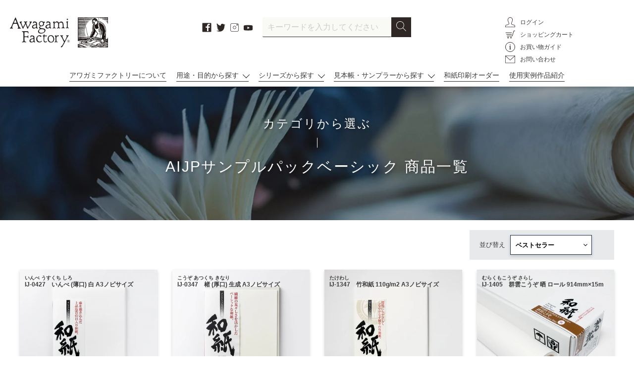

--- FILE ---
content_type: text/html; charset=utf-8
request_url: https://awagami.jp/collections/sample-aijp-basic?page=2
body_size: 32837
content:
<!doctype html>
<html class="no-js" lang="ja">
<head>
<!-- Global site tag (gtag.js) - Google Ads: 557214116 -->
<script async src="https://www.googletagmanager.com/gtag/js?id=AW-557214116"></script>
<script>
  window.dataLayer = window.dataLayer || [];
  function gtag(){dataLayer.push(arguments);}
  gtag('js', new Date());

  gtag('config', 'AW-557214116');
</script>


  <meta charset="utf-8">
  <meta http-equiv="X-UA-Compatible" content="IE=edge,chrome=1">
  <meta name="viewport" content="width=device-width,initial-scale=1">
  <meta name="theme-color" content="#3a3a3a">

  <link rel="preconnect" href="https://cdn.shopify.com" crossorigin>
  <link rel="preconnect" href="https://fonts.shopify.com" crossorigin>
  <link rel="preconnect" href="https://monorail-edge.shopifysvc.com">
  <link rel="stylesheet" type="text/css" href="https://cdnjs.cloudflare.com/ajax/libs/slick-carousel/1.8.1/slick.min.css">
  <link rel="stylesheet" type="text/css" href="https://cdnjs.cloudflare.com/ajax/libs/slick-carousel/1.8.1/slick-theme.min.css">
  
  <link rel="stylesheet" type="text/css" href="https://cdnjs.cloudflare.com/ajax/libs/lightbox2/2.11.3/css/lightbox.min.css">
  
  <link rel="stylesheet" type="text/css" href="//awagami.jp/cdn/shop/t/12/assets/magnific-popup.css?v=65451962456944049981620276178">

  <link rel="stylesheet" type="text/css" href="//awagami.jp/cdn/shop/t/12/assets/animate.css?v=123806161818139119581621388390">
  <link rel="stylesheet" href="//awagami.jp/cdn/shop/t/12/assets/theme.css?v=53876104129823563471744789698">
  <link rel="stylesheet" href="//awagami.jp/cdn/shop/t/12/assets/style.css?v=137318336853493045541753408407">
  <link rel="preload" as="font" href="" type="font/woff2" crossorigin>
  <link rel="preload" as="font" href="" type="font/woff2" crossorigin>
  <link rel="preload" as="font" href="" type="font/woff2" crossorigin>
  <link rel="preload" href="//awagami.jp/cdn/shop/t/12/assets/theme.js?v=48518509882062907001746601270" as="script">
  <link rel="preload" href="//awagami.jp/cdn/shop/t/12/assets/lazysizes.js?v=63098554868324070131620276177" as="script">
<link rel="canonical" href="https://awagami.jp/collections/sample-aijp-basic?page=2">
<link rel="shortcut icon" href="//awagami.jp/cdn/shop/files/favicon_32x32.jpg?v=1619486900" type="image/png">
<title>AIJPサンプルパックベーシック | アワガミファクトリー オンラインストア │ 阿波和紙の通販
&ndash; ページ 2</title>
<!-- /snippets/social-meta-tags.liquid -->


<meta property="og:site_name" content="アワガミファクトリー オンラインストア │ 阿波和紙の通販">
<meta property="og:url" content="https://awagami.jp/collections/sample-aijp-basic?page=2">
<meta property="og:title" content="AIJPサンプルパックベーシック">
<meta property="og:type" content="product.group">
<meta property="og:description" content="「アワガミファクトリー」は、1300年の歴史を持つ阿波和紙の通販サイトです。印刷、美術、クラフト、インテリアなどにお使いいただける和紙を多数取り揃えています。">


<meta name="twitter:card" content="summary_large_image">
<meta name="twitter:title" content="AIJPサンプルパックベーシック">
<meta name="twitter:description" content="「アワガミファクトリー」は、1300年の歴史を持つ阿波和紙の通販サイトです。印刷、美術、クラフト、インテリアなどにお使いいただける和紙を多数取り揃えています。">


  
<style data-shopify>
:root {
    --color-text: #3a3a3a;
    --color-text-rgb: 58, 58, 58;
    --color-body-text: #333232;
    --color-sale-text: #EA0606;
    --color-small-button-text-border: #3a3a3a;
    --color-text-field: #ffffff;
    --color-text-field-text: #000000;
    --color-text-field-text-rgb: 0, 0, 0;

    --color-btn-primary: #3a3a3a;
    --color-btn-primary-darker: #212121;
    --color-btn-primary-text: #ffffff;

    --color-blankstate: rgba(51, 50, 50, 0.35);
    --color-blankstate-border: rgba(51, 50, 50, 0.2);
    --color-blankstate-background: rgba(51, 50, 50, 0.1);

    --color-text-focus:#606060;
    --color-overlay-text-focus:#e6e6e6;
    --color-btn-primary-focus:#606060;
    --color-btn-social-focus:#d2d2d2;
    --color-small-button-text-border-focus:#606060;
    --predictive-search-focus:#f2f2f2;

    --color-body: #ffffff;
    --color-bg: #ffffff;
    --color-bg-rgb: 255, 255, 255;
    --color-bg-alt: rgba(51, 50, 50, 0.05);
    --color-bg-currency-selector: rgba(51, 50, 50, 0.2);

    --color-overlay-title-text: #ffffff;
    --color-image-overlay: #685858;
    --color-image-overlay-rgb: 104, 88, 88;--opacity-image-overlay: 0.4;--hover-overlay-opacity: 0.8;

    --color-border: #ebebeb;
    --color-border-form: #cccccc;
    --color-border-form-darker: #b3b3b3;

    --svg-select-icon: url(//awagami.jp/cdn/shop/t/12/assets/ico-select.svg?v=29003672709104678581620276224);
    --slick-img-url: url(//awagami.jp/cdn/shop/t/12/assets/ajax-loader.gif?v=41356863302472015721620276150);

    --font-weight-body--bold: 700;
    --font-weight-body--bolder: 700;

    --font-stack-header: Helvetica, Arial, sans-serif;
    --font-style-header: normal;
    --font-weight-header: 700;

    --font-stack-body: Helvetica, Arial, sans-serif;
    --font-style-body: normal;
    --font-weight-body: 400;

    --font-size-header: 26;

    --font-size-base: 15;

    --font-h1-desktop: 35;
    --font-h1-mobile: 32;
    --font-h2-desktop: 20;
    --font-h2-mobile: 18;
    --font-h3-mobile: 20;
    --font-h4-desktop: 17;
    --font-h4-mobile: 15;
    --font-h5-desktop: 15;
    --font-h5-mobile: 13;
    --font-h6-desktop: 14;
    --font-h6-mobile: 12;

    --font-mega-title-large-desktop: 65;

    --font-rich-text-large: 17;
    --font-rich-text-small: 13;

    
--color-video-bg: #f2f2f2;

    
    --global-color-image-loader-primary: rgba(58, 58, 58, 0.06);
    --global-color-image-loader-secondary: rgba(58, 58, 58, 0.12);
  }
</style>



  <style>*,::after,::before{box-sizing:border-box}body{margin:0}body,html{background-color:var(--color-body)}body,button{font-size:calc(var(--font-size-base) * 1px);font-family:var(--font-stack-body);font-style:var(--font-style-body);font-weight:var(--font-weight-body);color:var(--color-text);line-height:1.5}body,button{-webkit-font-smoothing:antialiased;-webkit-text-size-adjust:100%}.border-bottom{border-bottom:1px solid var(--color-border)}.btn--link{background-color:transparent;border:0;margin:0;color:var(--color-text);text-align:left}.text-right{text-align:right}.icon{display:inline-block;width:20px;height:20px;vertical-align:middle;fill:currentColor}.icon__fallback-text,.visually-hidden{position:absolute!important;overflow:hidden;clip:rect(0 0 0 0);height:1px;width:1px;margin:-1px;padding:0;border:0}svg.icon:not(.icon--full-color) circle,svg.icon:not(.icon--full-color) ellipse,svg.icon:not(.icon--full-color) g,svg.icon:not(.icon--full-color) line,svg.icon:not(.icon--full-color) path,svg.icon:not(.icon--full-color) polygon,svg.icon:not(.icon--full-color) polyline,svg.icon:not(.icon--full-color) rect,symbol.icon:not(.icon--full-color) circle,symbol.icon:not(.icon--full-color) ellipse,symbol.icon:not(.icon--full-color) g,symbol.icon:not(.icon--full-color) line,symbol.icon:not(.icon--full-color) path,symbol.icon:not(.icon--full-color) polygon,symbol.icon:not(.icon--full-color) polyline,symbol.icon:not(.icon--full-color) rect{fill:inherit;stroke:inherit}li{list-style:none}.list--inline{padding:0;margin:0}.list--inline>li{display:inline-block;margin-bottom:0;vertical-align:middle}a{color:var(--color-text);text-decoration:none}.h1,.h2,h1,h2{margin:0 0 17.5px;font-family:var(--font-stack-header);font-style:var(--font-style-header);font-weight:var(--font-weight-header);line-height:1.2;overflow-wrap:break-word;word-wrap:break-word}.h1 a,.h2 a,h1 a,h2 a{color:inherit;text-decoration:none;font-weight:inherit}.h1,h1{font-size:calc(((var(--font-h1-desktop))/ (var(--font-size-base))) * 1em);text-transform:none;letter-spacing:0}@media only screen and (max-width:749px){.h1,h1{font-size:calc(((var(--font-h1-mobile))/ (var(--font-size-base))) * 1em)}}.h2,h2{font-size:calc(((var(--font-h2-desktop))/ (var(--font-size-base))) * 1em);text-transform:uppercase;letter-spacing:.1em}@media only screen and (max-width:749px){.h2,h2{font-size:calc(((var(--font-h2-mobile))/ (var(--font-size-base))) * 1em)}}p{color:var(--color-body-text);margin:0 0 19.44444px}@media only screen and (max-width:749px){p{font-size:calc(((var(--font-size-base) - 1)/ (var(--font-size-base))) * 1em)}}p:last-child{margin-bottom:0}@media only screen and (max-width:749px){.small--hide{display:none!important}}.grid{list-style:none;margin:0;padding:0;margin-left:-30px}.grid::after{content:'';display:table;clear:both}@media only screen and (max-width:749px){.grid{margin-left:-22px}}.grid::after{content:'';display:table;clear:both}.grid--no-gutters{margin-left:0}.grid--no-gutters .grid__item{padding-left:0}.grid--table{display:table;table-layout:fixed;width:100%}.grid--table>.grid__item{float:none;display:table-cell;vertical-align:middle}.grid__item{float:left;padding-left:30px;width:100%}@media only screen and (max-width:749px){.grid__item{padding-left:22px}}.grid__item[class*="--push"]{position:relative}@media only screen and (min-width:750px){.medium-up--one-quarter{width:25%}.medium-up--push-one-third{width:33.33%}.medium-up--one-half{width:50%}.medium-up--push-one-third{left:33.33%;position:relative}}.site-header{position:relative;background-color:var(--color-body)}@media only screen and (max-width:749px){.site-header{border-bottom:1px solid var(--color-border)}}@media only screen and (min-width:750px){.site-header{padding:0 55px}.site-header.logo--center{padding-top:30px}}.site-header__logo{margin:15px 0}.logo-align--center .site-header__logo{text-align:center;margin:0 auto}@media only screen and (max-width:749px){.logo-align--center .site-header__logo{text-align:left;margin:15px 0}}@media only screen and (max-width:749px){.site-header__logo{padding-left:22px;text-align:left}.site-header__logo img{margin:0}}.site-header__logo-link{display:inline-block;word-break:break-word}@media only screen and (min-width:750px){.logo-align--center .site-header__logo-link{margin:0 auto}}.site-header__logo-image{display:block}@media only screen and (min-width:750px){.site-header__logo-image{margin:0 auto}}.site-header__logo-image img{width:100%}.site-header__logo-image--centered img{margin:0 auto}.site-header__logo img{display:block}.site-header__icons{position:relative;white-space:nowrap}@media only screen and (max-width:749px){.site-header__icons{width:auto;padding-right:13px}.site-header__icons .btn--link,.site-header__icons .site-header__cart{font-size:calc(((var(--font-size-base))/ (var(--font-size-base))) * 1em)}}.site-header__icons-wrapper{position:relative;display:-webkit-flex;display:-ms-flexbox;display:flex;width:100%;-ms-flex-align:center;-webkit-align-items:center;-moz-align-items:center;-ms-align-items:center;-o-align-items:center;align-items:center;-webkit-justify-content:flex-end;-ms-justify-content:flex-end;justify-content:flex-end}.site-header__account,.site-header__cart,.site-header__search{position:relative}.site-header__search.site-header__icon{display:none}@media only screen and (min-width:1400px){.site-header__search.site-header__icon{display:block}}.site-header__search-toggle{display:block}@media only screen and (min-width:750px){.site-header__account,.site-header__cart{padding:10px 11px}}.site-header__cart-title,.site-header__search-title{position:absolute!important;overflow:hidden;clip:rect(0 0 0 0);height:1px;width:1px;margin:-1px;padding:0;border:0;display:block;vertical-align:middle}.site-header__cart-title{margin-right:3px}.site-header__cart-count{display:flex;align-items:center;justify-content:center;position:absolute;right:.4rem;top:.2rem;font-weight:700;background-color:var(--color-btn-primary);color:var(--color-btn-primary-text);border-radius:50%;min-width:1em;height:1em}.site-header__cart-count span{font-family:HelveticaNeue,"Helvetica Neue",Helvetica,Arial,sans-serif;font-size:calc(11em / 16);line-height:1}@media only screen and (max-width:749px){.site-header__cart-count{top:calc(7em / 16);right:0;border-radius:50%;min-width:calc(19em / 16);height:calc(19em / 16)}}@media only screen and (max-width:749px){.site-header__cart-count span{padding:.25em calc(6em / 16);font-size:12px}}.site-header__menu{display:none}@media only screen and (max-width:749px){.site-header__icon{display:inline-block;vertical-align:middle;padding:10px 11px;margin:0}}@media only screen and (min-width:750px){.site-header__icon .icon-search{margin-right:3px}}.announcement-bar{z-index:10;position:relative;text-align:center;border-bottom:1px solid transparent;padding:2px}.announcement-bar__link{display:block}.announcement-bar__message{display:block;padding:11px 22px;font-size:calc(((16)/ (var(--font-size-base))) * 1em);font-weight:var(--font-weight-header)}@media only screen and (min-width:750px){.announcement-bar__message{padding-left:55px;padding-right:55px}}.site-nav{position:relative;padding:0;text-align:center;margin:25px 0}.site-nav a{padding:3px 10px}.site-nav__link{display:block;white-space:nowrap}.site-nav--centered .site-nav__link{padding-top:0}.site-nav__link .icon-chevron-down{width:calc(8em / 16);height:calc(8em / 16);margin-left:.5rem}.site-nav__label{border-bottom:1px solid transparent}.site-nav__link--active .site-nav__label{border-bottom-color:var(--color-text)}.site-nav__link--button{border:none;background-color:transparent;padding:3px 10px}.site-header__mobile-nav{z-index:11;position:relative;background-color:var(--color-body)}@media only screen and (max-width:749px){.site-header__mobile-nav{display:-webkit-flex;display:-ms-flexbox;display:flex;width:100%;-ms-flex-align:center;-webkit-align-items:center;-moz-align-items:center;-ms-align-items:center;-o-align-items:center;align-items:center}}.mobile-nav--open .icon-close{display:none}.main-content{opacity:0}.main-content .shopify-section{display:none}.main-content .shopify-section:first-child{display:inherit}.critical-hidden{display:none}</style>

  <script>
    window.performance.mark('debut:theme_stylesheet_loaded.start');

    function onLoadStylesheet() {
      performance.mark('debut:theme_stylesheet_loaded.end');
      performance.measure('debut:theme_stylesheet_loaded', 'debut:theme_stylesheet_loaded.start', 'debut:theme_stylesheet_loaded.end');

      var url = "//awagami.jp/cdn/shop/t/12/assets/theme.css?v=53876104129823563471744789698";
      var link = document.querySelector('link[href="' + url + '"]');
      link.loaded = true;
      link.dispatchEvent(new Event('load'));
    }
    function onLoadStylesheet_style() {
      performance.mark('debut:theme_stylesheet_loaded.end');
      performance.measure('debut:theme_stylesheet_loaded', 'debut:theme_stylesheet_loaded.start', 'debut:theme_stylesheet_loaded.end');

      var url = "//awagami.jp/cdn/shop/t/12/assets/style.css?v=137318336853493045541753408407";
      var link = document.querySelector('link[href="' + url + '"]');
      link.loaded = true;
      link.dispatchEvent(new Event('load'));
    }
  </script>

  <link rel="stylesheet" href="//awagami.jp/cdn/shop/t/12/assets/theme.css?v=53876104129823563471744789698" type="text/css" media="print" onload="this.media='all';onLoadStylesheet()">
  <link rel="stylesheet" href="//awagami.jp/cdn/shop/t/12/assets/style.css?v=137318336853493045541753408407" type="text/css" media="print" onload="this.media='all';onLoadStylesheet_style()">

  <style>
    
    
    
    
    
    
  </style>

  <script>
    var theme = {
      breakpoints: {
        medium: 750,
        large: 990,
        widescreen: 1400
      },
      strings: {
        addToCart: "カートに追加する",
        soldOut: "売り切れ",
        unavailable: "お取り扱いできません",
        regularPrice: "通常価格",
        salePrice: "販売価格",
        sale: "セール",
        fromLowestPrice: "[price]から",
        vendor: "販売元",
        showMore: "さらに表示する",
        showLess: "表示を減らす",
        searchFor: "検索する",
        addressError: "住所を調べる際にエラーが発生しました",
        addressNoResults: "その住所は見つかりませんでした",
        addressQueryLimit: "Google APIの使用量の制限を超えました。\u003ca href=\"https:\/\/developers.google.com\/maps\/premium\/usage-limits\"\u003eプレミアムプラン\u003c\/a\u003eへのアップグレードをご検討ください。",
        authError: "あなたのGoogle Mapsのアカウント認証で問題が発生しました。",
        newWindow: "新しいウィンドウで開く",
        external: "外部のウェブサイトに移動します。",
        newWindowExternal: "外部のウェブサイトを新しいウィンドウで開く",
        removeLabel: "[product] を削除する",
        update: "アップデート",
        quantity: "数量",
        discountedTotal: "ディスカウント合計",
        regularTotal: "通常合計",
        priceColumn: "ディスカウントの詳細については価格列を参照してください。",
        quantityMinimumMessage: "数量は1以上でなければなりません",
        cartError: "お客様のカートをアップデートするときにエラーが発生しました。再度お試しください。",
        removedItemMessage: "カートから \u003cspan class=\"cart__removed-product-details\"\u003e([quantity]) 個の[link]\u003c\/span\u003eが消去されました。",
        unitPrice: "単価",
        unitPriceSeparator: "あたり",
        oneCartCount: "1個のアイテム",
        otherCartCount: "[count]個のアイテム",
        quantityLabel: "数量: [count]",
        products: "商品",
        loading: "読み込んでいます",
        number_of_results: "[result_number]\/[results_count]",
        number_of_results_found: "[results_count]件の結果が見つかりました",
        one_result_found: "1件の結果が見つかりました"
      },
      moneyFormat: "¥{{amount_no_decimals}}",
      moneyFormatWithCurrency: "¥{{amount_no_decimals}} JPY",
      settings: {
        predictiveSearchEnabled: false,
        predictiveSearchShowPrice: false,
        predictiveSearchShowVendor: false
      },
      stylesheet: "//awagami.jp/cdn/shop/t/12/assets/theme.css?v=53876104129823563471744789698",
      stylesheet: "//awagami.jp/cdn/shop/t/12/assets/style.css?v=137318336853493045541753408407"
    }

    document.documentElement.className = document.documentElement.className.replace('no-js', 'js');
  </script><script src="//awagami.jp/cdn/shop/t/12/assets/theme.js?v=48518509882062907001746601270" defer="defer"></script>
  <script src="//awagami.jp/cdn/shop/t/12/assets/lazysizes.js?v=63098554868324070131620276177" async="async"></script>

  <script type="text/javascript">
    if (window.MSInputMethodContext && document.documentMode) {
      var scripts = document.getElementsByTagName('script')[0];
      var polyfill = document.createElement("script");
      polyfill.defer = true;
      polyfill.src = "//awagami.jp/cdn/shop/t/12/assets/ie11CustomProperties.min.js?v=146208399201472936201620276176";

      scripts.parentNode.insertBefore(polyfill, scripts);
    }
  </script>

  <script>window.performance && window.performance.mark && window.performance.mark('shopify.content_for_header.start');</script><meta name="google-site-verification" content="ym8VdNzHCdhuTox48_CEBsim69zIXJZSXVGCGBScBKs">
<meta id="shopify-digital-wallet" name="shopify-digital-wallet" content="/52011663542/digital_wallets/dialog">
<meta name="shopify-checkout-api-token" content="8a2186b2c9bcdb2858392ac8801d34ca">
<link rel="alternate" type="application/atom+xml" title="Feed" href="/collections/sample-aijp-basic.atom" />
<link rel="prev" href="/collections/sample-aijp-basic?page=1">
<link rel="next" href="/collections/sample-aijp-basic?page=3">
<link rel="alternate" type="application/json+oembed" href="https://awagami.jp/collections/sample-aijp-basic.oembed?page=2">
<script async="async" src="/checkouts/internal/preloads.js?locale=ja-JP"></script>
<link rel="preconnect" href="https://shop.app" crossorigin="anonymous">
<script async="async" src="https://shop.app/checkouts/internal/preloads.js?locale=ja-JP&shop_id=52011663542" crossorigin="anonymous"></script>
<script id="apple-pay-shop-capabilities" type="application/json">{"shopId":52011663542,"countryCode":"JP","currencyCode":"JPY","merchantCapabilities":["supports3DS"],"merchantId":"gid:\/\/shopify\/Shop\/52011663542","merchantName":"アワガミファクトリー オンラインストア │ 阿波和紙の通販","requiredBillingContactFields":["postalAddress","email","phone"],"requiredShippingContactFields":["postalAddress","email","phone"],"shippingType":"shipping","supportedNetworks":["visa","masterCard","amex","jcb","discover"],"total":{"type":"pending","label":"アワガミファクトリー オンラインストア │ 阿波和紙の通販","amount":"1.00"},"shopifyPaymentsEnabled":true,"supportsSubscriptions":true}</script>
<script id="shopify-features" type="application/json">{"accessToken":"8a2186b2c9bcdb2858392ac8801d34ca","betas":["rich-media-storefront-analytics"],"domain":"awagami.jp","predictiveSearch":false,"shopId":52011663542,"locale":"ja"}</script>
<script>var Shopify = Shopify || {};
Shopify.shop = "awagamifactory.myshopify.com";
Shopify.locale = "ja";
Shopify.currency = {"active":"JPY","rate":"1.0"};
Shopify.country = "JP";
Shopify.theme = {"name":"ReleaseTheme-AwagamiFactory (EasyPoints修正済み) ","id":122529185974,"schema_name":"Debut","schema_version":"17.9.0","theme_store_id":null,"role":"main"};
Shopify.theme.handle = "null";
Shopify.theme.style = {"id":null,"handle":null};
Shopify.cdnHost = "awagami.jp/cdn";
Shopify.routes = Shopify.routes || {};
Shopify.routes.root = "/";</script>
<script type="module">!function(o){(o.Shopify=o.Shopify||{}).modules=!0}(window);</script>
<script>!function(o){function n(){var o=[];function n(){o.push(Array.prototype.slice.apply(arguments))}return n.q=o,n}var t=o.Shopify=o.Shopify||{};t.loadFeatures=n(),t.autoloadFeatures=n()}(window);</script>
<script>
  window.ShopifyPay = window.ShopifyPay || {};
  window.ShopifyPay.apiHost = "shop.app\/pay";
  window.ShopifyPay.redirectState = null;
</script>
<script id="shop-js-analytics" type="application/json">{"pageType":"collection"}</script>
<script defer="defer" async type="module" src="//awagami.jp/cdn/shopifycloud/shop-js/modules/v2/client.init-shop-cart-sync_Cun6Ba8E.ja.esm.js"></script>
<script defer="defer" async type="module" src="//awagami.jp/cdn/shopifycloud/shop-js/modules/v2/chunk.common_DGWubyOB.esm.js"></script>
<script type="module">
  await import("//awagami.jp/cdn/shopifycloud/shop-js/modules/v2/client.init-shop-cart-sync_Cun6Ba8E.ja.esm.js");
await import("//awagami.jp/cdn/shopifycloud/shop-js/modules/v2/chunk.common_DGWubyOB.esm.js");

  window.Shopify.SignInWithShop?.initShopCartSync?.({"fedCMEnabled":true,"windoidEnabled":true});

</script>
<script>
  window.Shopify = window.Shopify || {};
  if (!window.Shopify.featureAssets) window.Shopify.featureAssets = {};
  window.Shopify.featureAssets['shop-js'] = {"shop-cart-sync":["modules/v2/client.shop-cart-sync_kpadWrR6.ja.esm.js","modules/v2/chunk.common_DGWubyOB.esm.js"],"init-fed-cm":["modules/v2/client.init-fed-cm_deEwcgdG.ja.esm.js","modules/v2/chunk.common_DGWubyOB.esm.js"],"shop-button":["modules/v2/client.shop-button_Bgl7Akkx.ja.esm.js","modules/v2/chunk.common_DGWubyOB.esm.js"],"shop-cash-offers":["modules/v2/client.shop-cash-offers_CGfJizyJ.ja.esm.js","modules/v2/chunk.common_DGWubyOB.esm.js","modules/v2/chunk.modal_Ba7vk6QP.esm.js"],"init-windoid":["modules/v2/client.init-windoid_DLaIoEuB.ja.esm.js","modules/v2/chunk.common_DGWubyOB.esm.js"],"shop-toast-manager":["modules/v2/client.shop-toast-manager_BZdAlEPY.ja.esm.js","modules/v2/chunk.common_DGWubyOB.esm.js"],"init-shop-email-lookup-coordinator":["modules/v2/client.init-shop-email-lookup-coordinator_BxGPdBrh.ja.esm.js","modules/v2/chunk.common_DGWubyOB.esm.js"],"init-shop-cart-sync":["modules/v2/client.init-shop-cart-sync_Cun6Ba8E.ja.esm.js","modules/v2/chunk.common_DGWubyOB.esm.js"],"avatar":["modules/v2/client.avatar_BTnouDA3.ja.esm.js"],"pay-button":["modules/v2/client.pay-button_iRJggQYg.ja.esm.js","modules/v2/chunk.common_DGWubyOB.esm.js"],"init-customer-accounts":["modules/v2/client.init-customer-accounts_BbQrQ-BF.ja.esm.js","modules/v2/client.shop-login-button_CXxZBmJa.ja.esm.js","modules/v2/chunk.common_DGWubyOB.esm.js","modules/v2/chunk.modal_Ba7vk6QP.esm.js"],"init-shop-for-new-customer-accounts":["modules/v2/client.init-shop-for-new-customer-accounts_48e-446J.ja.esm.js","modules/v2/client.shop-login-button_CXxZBmJa.ja.esm.js","modules/v2/chunk.common_DGWubyOB.esm.js","modules/v2/chunk.modal_Ba7vk6QP.esm.js"],"shop-login-button":["modules/v2/client.shop-login-button_CXxZBmJa.ja.esm.js","modules/v2/chunk.common_DGWubyOB.esm.js","modules/v2/chunk.modal_Ba7vk6QP.esm.js"],"init-customer-accounts-sign-up":["modules/v2/client.init-customer-accounts-sign-up_Bb65hYMR.ja.esm.js","modules/v2/client.shop-login-button_CXxZBmJa.ja.esm.js","modules/v2/chunk.common_DGWubyOB.esm.js","modules/v2/chunk.modal_Ba7vk6QP.esm.js"],"shop-follow-button":["modules/v2/client.shop-follow-button_BO2OQvUT.ja.esm.js","modules/v2/chunk.common_DGWubyOB.esm.js","modules/v2/chunk.modal_Ba7vk6QP.esm.js"],"checkout-modal":["modules/v2/client.checkout-modal__QRFVvMA.ja.esm.js","modules/v2/chunk.common_DGWubyOB.esm.js","modules/v2/chunk.modal_Ba7vk6QP.esm.js"],"lead-capture":["modules/v2/client.lead-capture_Be4qr8sG.ja.esm.js","modules/v2/chunk.common_DGWubyOB.esm.js","modules/v2/chunk.modal_Ba7vk6QP.esm.js"],"shop-login":["modules/v2/client.shop-login_BCaq99Td.ja.esm.js","modules/v2/chunk.common_DGWubyOB.esm.js","modules/v2/chunk.modal_Ba7vk6QP.esm.js"],"payment-terms":["modules/v2/client.payment-terms_C-1Cu6jg.ja.esm.js","modules/v2/chunk.common_DGWubyOB.esm.js","modules/v2/chunk.modal_Ba7vk6QP.esm.js"]};
</script>
<script>(function() {
  var isLoaded = false;
  function asyncLoad() {
    if (isLoaded) return;
    isLoaded = true;
    var urls = ["https:\/\/delivery-date-and-time-picker.amp.tokyo\/script_tags\/cart_attributes.js?shop=awagamifactory.myshopify.com","https:\/\/cax.channel.io\/shopify\/plugins\/1c55b194-73a3-43aa-8802-10cb160e8eb3.js?shop=awagamifactory.myshopify.com","https:\/\/cdn.shopify.com\/s\/files\/1\/0520\/1166\/3542\/t\/12\/assets\/globo.formbuilder.init.js?v=1620276167\u0026shop=awagamifactory.myshopify.com","\/\/backinstock.useamp.com\/widget\/52104_1767157825.js?category=bis\u0026v=6\u0026shop=awagamifactory.myshopify.com"];
    for (var i = 0; i < urls.length; i++) {
      var s = document.createElement('script');
      s.type = 'text/javascript';
      s.async = true;
      s.src = urls[i];
      var x = document.getElementsByTagName('script')[0];
      x.parentNode.insertBefore(s, x);
    }
  };
  if(window.attachEvent) {
    window.attachEvent('onload', asyncLoad);
  } else {
    window.addEventListener('load', asyncLoad, false);
  }
})();</script>
<script id="__st">var __st={"a":52011663542,"offset":32400,"reqid":"d8fa90cd-27cd-45d8-baec-5294ba7ce64f-1768619064","pageurl":"awagami.jp\/collections\/sample-aijp-basic?page=2","u":"55fd9f1c8648","p":"collection","rtyp":"collection","rid":262788055222};</script>
<script>window.ShopifyPaypalV4VisibilityTracking = true;</script>
<script id="captcha-bootstrap">!function(){'use strict';const t='contact',e='account',n='new_comment',o=[[t,t],['blogs',n],['comments',n],[t,'customer']],c=[[e,'customer_login'],[e,'guest_login'],[e,'recover_customer_password'],[e,'create_customer']],r=t=>t.map((([t,e])=>`form[action*='/${t}']:not([data-nocaptcha='true']) input[name='form_type'][value='${e}']`)).join(','),a=t=>()=>t?[...document.querySelectorAll(t)].map((t=>t.form)):[];function s(){const t=[...o],e=r(t);return a(e)}const i='password',u='form_key',d=['recaptcha-v3-token','g-recaptcha-response','h-captcha-response',i],f=()=>{try{return window.sessionStorage}catch{return}},m='__shopify_v',_=t=>t.elements[u];function p(t,e,n=!1){try{const o=window.sessionStorage,c=JSON.parse(o.getItem(e)),{data:r}=function(t){const{data:e,action:n}=t;return t[m]||n?{data:e,action:n}:{data:t,action:n}}(c);for(const[e,n]of Object.entries(r))t.elements[e]&&(t.elements[e].value=n);n&&o.removeItem(e)}catch(o){console.error('form repopulation failed',{error:o})}}const l='form_type',E='cptcha';function T(t){t.dataset[E]=!0}const w=window,h=w.document,L='Shopify',v='ce_forms',y='captcha';let A=!1;((t,e)=>{const n=(g='f06e6c50-85a8-45c8-87d0-21a2b65856fe',I='https://cdn.shopify.com/shopifycloud/storefront-forms-hcaptcha/ce_storefront_forms_captcha_hcaptcha.v1.5.2.iife.js',D={infoText:'hCaptchaによる保護',privacyText:'プライバシー',termsText:'利用規約'},(t,e,n)=>{const o=w[L][v],c=o.bindForm;if(c)return c(t,g,e,D).then(n);var r;o.q.push([[t,g,e,D],n]),r=I,A||(h.body.append(Object.assign(h.createElement('script'),{id:'captcha-provider',async:!0,src:r})),A=!0)});var g,I,D;w[L]=w[L]||{},w[L][v]=w[L][v]||{},w[L][v].q=[],w[L][y]=w[L][y]||{},w[L][y].protect=function(t,e){n(t,void 0,e),T(t)},Object.freeze(w[L][y]),function(t,e,n,w,h,L){const[v,y,A,g]=function(t,e,n){const i=e?o:[],u=t?c:[],d=[...i,...u],f=r(d),m=r(i),_=r(d.filter((([t,e])=>n.includes(e))));return[a(f),a(m),a(_),s()]}(w,h,L),I=t=>{const e=t.target;return e instanceof HTMLFormElement?e:e&&e.form},D=t=>v().includes(t);t.addEventListener('submit',(t=>{const e=I(t);if(!e)return;const n=D(e)&&!e.dataset.hcaptchaBound&&!e.dataset.recaptchaBound,o=_(e),c=g().includes(e)&&(!o||!o.value);(n||c)&&t.preventDefault(),c&&!n&&(function(t){try{if(!f())return;!function(t){const e=f();if(!e)return;const n=_(t);if(!n)return;const o=n.value;o&&e.removeItem(o)}(t);const e=Array.from(Array(32),(()=>Math.random().toString(36)[2])).join('');!function(t,e){_(t)||t.append(Object.assign(document.createElement('input'),{type:'hidden',name:u})),t.elements[u].value=e}(t,e),function(t,e){const n=f();if(!n)return;const o=[...t.querySelectorAll(`input[type='${i}']`)].map((({name:t})=>t)),c=[...d,...o],r={};for(const[a,s]of new FormData(t).entries())c.includes(a)||(r[a]=s);n.setItem(e,JSON.stringify({[m]:1,action:t.action,data:r}))}(t,e)}catch(e){console.error('failed to persist form',e)}}(e),e.submit())}));const S=(t,e)=>{t&&!t.dataset[E]&&(n(t,e.some((e=>e===t))),T(t))};for(const o of['focusin','change'])t.addEventListener(o,(t=>{const e=I(t);D(e)&&S(e,y())}));const B=e.get('form_key'),M=e.get(l),P=B&&M;t.addEventListener('DOMContentLoaded',(()=>{const t=y();if(P)for(const e of t)e.elements[l].value===M&&p(e,B);[...new Set([...A(),...v().filter((t=>'true'===t.dataset.shopifyCaptcha))])].forEach((e=>S(e,t)))}))}(h,new URLSearchParams(w.location.search),n,t,e,['guest_login'])})(!0,!0)}();</script>
<script integrity="sha256-4kQ18oKyAcykRKYeNunJcIwy7WH5gtpwJnB7kiuLZ1E=" data-source-attribution="shopify.loadfeatures" defer="defer" src="//awagami.jp/cdn/shopifycloud/storefront/assets/storefront/load_feature-a0a9edcb.js" crossorigin="anonymous"></script>
<script crossorigin="anonymous" defer="defer" src="//awagami.jp/cdn/shopifycloud/storefront/assets/shopify_pay/storefront-65b4c6d7.js?v=20250812"></script>
<script data-source-attribution="shopify.dynamic_checkout.dynamic.init">var Shopify=Shopify||{};Shopify.PaymentButton=Shopify.PaymentButton||{isStorefrontPortableWallets:!0,init:function(){window.Shopify.PaymentButton.init=function(){};var t=document.createElement("script");t.src="https://awagami.jp/cdn/shopifycloud/portable-wallets/latest/portable-wallets.ja.js",t.type="module",document.head.appendChild(t)}};
</script>
<script data-source-attribution="shopify.dynamic_checkout.buyer_consent">
  function portableWalletsHideBuyerConsent(e){var t=document.getElementById("shopify-buyer-consent"),n=document.getElementById("shopify-subscription-policy-button");t&&n&&(t.classList.add("hidden"),t.setAttribute("aria-hidden","true"),n.removeEventListener("click",e))}function portableWalletsShowBuyerConsent(e){var t=document.getElementById("shopify-buyer-consent"),n=document.getElementById("shopify-subscription-policy-button");t&&n&&(t.classList.remove("hidden"),t.removeAttribute("aria-hidden"),n.addEventListener("click",e))}window.Shopify?.PaymentButton&&(window.Shopify.PaymentButton.hideBuyerConsent=portableWalletsHideBuyerConsent,window.Shopify.PaymentButton.showBuyerConsent=portableWalletsShowBuyerConsent);
</script>
<script data-source-attribution="shopify.dynamic_checkout.cart.bootstrap">document.addEventListener("DOMContentLoaded",(function(){function t(){return document.querySelector("shopify-accelerated-checkout-cart, shopify-accelerated-checkout")}if(t())Shopify.PaymentButton.init();else{new MutationObserver((function(e,n){t()&&(Shopify.PaymentButton.init(),n.disconnect())})).observe(document.body,{childList:!0,subtree:!0})}}));
</script>
<link id="shopify-accelerated-checkout-styles" rel="stylesheet" media="screen" href="https://awagami.jp/cdn/shopifycloud/portable-wallets/latest/accelerated-checkout-backwards-compat.css" crossorigin="anonymous">
<style id="shopify-accelerated-checkout-cart">
        #shopify-buyer-consent {
  margin-top: 1em;
  display: inline-block;
  width: 100%;
}

#shopify-buyer-consent.hidden {
  display: none;
}

#shopify-subscription-policy-button {
  background: none;
  border: none;
  padding: 0;
  text-decoration: underline;
  font-size: inherit;
  cursor: pointer;
}

#shopify-subscription-policy-button::before {
  box-shadow: none;
}

      </style>

<script>window.performance && window.performance.mark && window.performance.mark('shopify.content_for_header.end');</script>
  <!-- "snippets/hulkcode_common.liquid" was not rendered, the associated app was uninstalled -->
<link href="//awagami.jp/cdn/shop/t/12/assets/easy_points.css?v=71010169501601634521620276154" rel="stylesheet" type="text/css" media="all" />
      <script src="//awagami.jp/cdn/shop/t/12/assets/easy_points.js?v=42560169956580300991620276155" type="text/javascript"></script>
<link href="//awagami.jp/cdn/shop/t/12/assets/easy_points_integration.css?v=74347464090903352041621388867" rel="stylesheet" type="text/css" media="all" />
      <script src="//awagami.jp/cdn/shop/t/12/assets/easy_points_integration.min.js?v=780311602580961161621394246" type="text/javascript"></script>
<script>
	var Globo = Globo || {};
    var globoFormbuilderRecaptchaInit = function(){};
    Globo.FormBuilder = Globo.FormBuilder || {};
    Globo.FormBuilder.url = "https://form.globosoftware.net";
    Globo.FormBuilder.shop = {
        settings : {
            reCaptcha : {
                siteKey : '',
                recaptchaType : 'v2',
                languageCode : 'en'
            },
            hideWaterMark : false,
            encryptionFormId : false,
            copyright: `Powered by Globo <a href="https://apps.shopify.com/form-builder-contact-form" target="_blank">Contact Form</a>`,
            scrollTop: true,
            additionalColumns: []        },
        pricing:{
            features:{
                fileUpload : 30,
                removeCopyright : true,
                bulkOrderForm: true,
                cartForm: true,
            }
        },
        configuration: {
            money_format:  "¥{{amount_no_decimals}}"
        },
        encryption_form_id : false
    };
    Globo.FormBuilder.forms = [];

    
    Globo.FormBuilder.page = {
        title : document.title.replaceAll('"', "'"),
        href : window.location.href,
        type: "collection"
    };
    
    Globo.FormBuilder.assetFormUrls = [];
            Globo.FormBuilder.assetFormUrls[37930] = "//awagami.jp/cdn/shop/t/12/assets/globo.formbuilder.data.37930.js?v=125957335401800848751664841370";
                    Globo.FormBuilder.assetFormUrls[39157] = "//awagami.jp/cdn/shop/t/12/assets/globo.formbuilder.data.39157.js?v=182622212812103159311630651528";
                    Globo.FormBuilder.assetFormUrls[39331] = "//awagami.jp/cdn/shop/t/12/assets/globo.formbuilder.data.39331.js?v=153372413458571025201641953878";
                    Globo.FormBuilder.assetFormUrls[41582] = "//awagami.jp/cdn/shop/t/12/assets/globo.formbuilder.data.41582.js?v=16820398870727503261641953879";
                    Globo.FormBuilder.assetFormUrls[45978] = "//awagami.jp/cdn/shop/t/12/assets/globo.formbuilder.data.45978.js?v=68266536495619923721650528230";
                    Globo.FormBuilder.assetFormUrls[45979] = "//awagami.jp/cdn/shop/t/12/assets/globo.formbuilder.data.45979.js?v=107268887899227001441650528994";
                    Globo.FormBuilder.assetFormUrls[46007] = "//awagami.jp/cdn/shop/t/12/assets/globo.formbuilder.data.46007.js?v=19660620819320783231650528692";
                    Globo.FormBuilder.assetFormUrls[46157] = "//awagami.jp/cdn/shop/t/12/assets/globo.formbuilder.data.46157.js?v=24352794718848064811674202697";
            
</script>

<link rel="preload" href="//awagami.jp/cdn/shop/t/12/assets/globo.formbuilder.css?v=132162924824183467551674202699" as="style" onload="this.onload=null;this.rel='stylesheet'">
<noscript><link rel="stylesheet" href="//awagami.jp/cdn/shop/t/12/assets/globo.formbuilder.css?v=132162924824183467551674202699"></noscript>
<link rel="stylesheet" href="//awagami.jp/cdn/shop/t/12/assets/globo.formbuilder.css?v=132162924824183467551674202699">


<script>
    Globo.FormBuilder.__webpack_public_path__ = "//awagami.jp/cdn/shop/t/12/assets/"
</script>
<script src="//awagami.jp/cdn/shop/t/12/assets/globo.formbuilder.index.js?v=15947205049753760071650528240" defer></script>

<script id="dcScript">
  var dcCart = {"note":null,"attributes":{},"original_total_price":0,"total_price":0,"total_discount":0,"total_weight":0.0,"item_count":0,"items":[],"requires_shipping":false,"currency":"JPY","items_subtotal_price":0,"cart_level_discount_applications":[],"checkout_charge_amount":0};
  
  
  var dcCustomerId = false;
  var dcCustomerEmail = false;
  var dcCustomerTags = false;
  
  var dcCurrency = '¥{{amount_no_decimals}}';
</script>
<link rel="dns-prefetch" href="https://cdn.secomapp.com/">
<link rel="dns-prefetch" href="https://ajax.googleapis.com/">
<link rel="dns-prefetch" href="https://cdnjs.cloudflare.com/">
<link rel="preload" as="stylesheet" href="//awagami.jp/cdn/shop/t/12/assets/sca-pp.css?v=178374312540912810101639636805">

<link rel="stylesheet" href="//awagami.jp/cdn/shop/t/12/assets/sca-pp.css?v=178374312540912810101639636805">
 <script>
  
  SCAPPShop = {};
    
  </script> 

<!-- letters begin -->
<script>
var getUrlVars = function () {
    var vars = {};
    var param = location.search.substring(1).split('&');
    for (var i = 0; i < param.length; i++) {
        var keySearch = param[i].search(/=/);
        var key = '';
        if (keySearch != -1) key = param[i].slice(0, keySearch);
        var val = param[i].slice(param[i].indexOf('=', 0) + 1);
        if (key != '') vars[key] = decodeURI(val);
    }
    return vars;
}

var vars = getUrlVars();
if (vars.letters_aid && vars.rurl) {
    var htmltag = document.getElementsByTagName("html")[0];
    htmltag.style.visibility = "hidden";
}
</script>
<!-- letters end -->
  
<script type="text/javascript">
    (function(c,l,a,r,i,t,y){
        c[a]=c[a]||function(){(c[a].q=c[a].q||[]).push(arguments)};
        t=l.createElement(r);t.async=1;t.src="https://www.clarity.ms/tag/"+i;
        y=l.getElementsByTagName(r)[0];y.parentNode.insertBefore(t,y);
    })(window, document, "clarity", "script", "pibc6buaqn");
</script>
  
<!-- BEGIN app block: shopify://apps/upload-lift/blocks/app-embed/3c98bdcb-7587-4ade-bfe4-7d8af00d05ca -->
<script src="https://assets.cloudlift.app/api/assets/upload.js?shop=awagamifactory.myshopify.com" defer="defer"></script>

<!-- END app block --><script src="https://cdn.shopify.com/extensions/98609345-6027-4701-9e3f-4907c6a214d4/promolayer-11/assets/promolayer_loader.js" type="text/javascript" defer="defer"></script>
<link href="https://monorail-edge.shopifysvc.com" rel="dns-prefetch">
<script>(function(){if ("sendBeacon" in navigator && "performance" in window) {try {var session_token_from_headers = performance.getEntriesByType('navigation')[0].serverTiming.find(x => x.name == '_s').description;} catch {var session_token_from_headers = undefined;}var session_cookie_matches = document.cookie.match(/_shopify_s=([^;]*)/);var session_token_from_cookie = session_cookie_matches && session_cookie_matches.length === 2 ? session_cookie_matches[1] : "";var session_token = session_token_from_headers || session_token_from_cookie || "";function handle_abandonment_event(e) {var entries = performance.getEntries().filter(function(entry) {return /monorail-edge.shopifysvc.com/.test(entry.name);});if (!window.abandonment_tracked && entries.length === 0) {window.abandonment_tracked = true;var currentMs = Date.now();var navigation_start = performance.timing.navigationStart;var payload = {shop_id: 52011663542,url: window.location.href,navigation_start,duration: currentMs - navigation_start,session_token,page_type: "collection"};window.navigator.sendBeacon("https://monorail-edge.shopifysvc.com/v1/produce", JSON.stringify({schema_id: "online_store_buyer_site_abandonment/1.1",payload: payload,metadata: {event_created_at_ms: currentMs,event_sent_at_ms: currentMs}}));}}window.addEventListener('pagehide', handle_abandonment_event);}}());</script>
<script id="web-pixels-manager-setup">(function e(e,d,r,n,o){if(void 0===o&&(o={}),!Boolean(null===(a=null===(i=window.Shopify)||void 0===i?void 0:i.analytics)||void 0===a?void 0:a.replayQueue)){var i,a;window.Shopify=window.Shopify||{};var t=window.Shopify;t.analytics=t.analytics||{};var s=t.analytics;s.replayQueue=[],s.publish=function(e,d,r){return s.replayQueue.push([e,d,r]),!0};try{self.performance.mark("wpm:start")}catch(e){}var l=function(){var e={modern:/Edge?\/(1{2}[4-9]|1[2-9]\d|[2-9]\d{2}|\d{4,})\.\d+(\.\d+|)|Firefox\/(1{2}[4-9]|1[2-9]\d|[2-9]\d{2}|\d{4,})\.\d+(\.\d+|)|Chrom(ium|e)\/(9{2}|\d{3,})\.\d+(\.\d+|)|(Maci|X1{2}).+ Version\/(15\.\d+|(1[6-9]|[2-9]\d|\d{3,})\.\d+)([,.]\d+|)( \(\w+\)|)( Mobile\/\w+|) Safari\/|Chrome.+OPR\/(9{2}|\d{3,})\.\d+\.\d+|(CPU[ +]OS|iPhone[ +]OS|CPU[ +]iPhone|CPU IPhone OS|CPU iPad OS)[ +]+(15[._]\d+|(1[6-9]|[2-9]\d|\d{3,})[._]\d+)([._]\d+|)|Android:?[ /-](13[3-9]|1[4-9]\d|[2-9]\d{2}|\d{4,})(\.\d+|)(\.\d+|)|Android.+Firefox\/(13[5-9]|1[4-9]\d|[2-9]\d{2}|\d{4,})\.\d+(\.\d+|)|Android.+Chrom(ium|e)\/(13[3-9]|1[4-9]\d|[2-9]\d{2}|\d{4,})\.\d+(\.\d+|)|SamsungBrowser\/([2-9]\d|\d{3,})\.\d+/,legacy:/Edge?\/(1[6-9]|[2-9]\d|\d{3,})\.\d+(\.\d+|)|Firefox\/(5[4-9]|[6-9]\d|\d{3,})\.\d+(\.\d+|)|Chrom(ium|e)\/(5[1-9]|[6-9]\d|\d{3,})\.\d+(\.\d+|)([\d.]+$|.*Safari\/(?![\d.]+ Edge\/[\d.]+$))|(Maci|X1{2}).+ Version\/(10\.\d+|(1[1-9]|[2-9]\d|\d{3,})\.\d+)([,.]\d+|)( \(\w+\)|)( Mobile\/\w+|) Safari\/|Chrome.+OPR\/(3[89]|[4-9]\d|\d{3,})\.\d+\.\d+|(CPU[ +]OS|iPhone[ +]OS|CPU[ +]iPhone|CPU IPhone OS|CPU iPad OS)[ +]+(10[._]\d+|(1[1-9]|[2-9]\d|\d{3,})[._]\d+)([._]\d+|)|Android:?[ /-](13[3-9]|1[4-9]\d|[2-9]\d{2}|\d{4,})(\.\d+|)(\.\d+|)|Mobile Safari.+OPR\/([89]\d|\d{3,})\.\d+\.\d+|Android.+Firefox\/(13[5-9]|1[4-9]\d|[2-9]\d{2}|\d{4,})\.\d+(\.\d+|)|Android.+Chrom(ium|e)\/(13[3-9]|1[4-9]\d|[2-9]\d{2}|\d{4,})\.\d+(\.\d+|)|Android.+(UC? ?Browser|UCWEB|U3)[ /]?(15\.([5-9]|\d{2,})|(1[6-9]|[2-9]\d|\d{3,})\.\d+)\.\d+|SamsungBrowser\/(5\.\d+|([6-9]|\d{2,})\.\d+)|Android.+MQ{2}Browser\/(14(\.(9|\d{2,})|)|(1[5-9]|[2-9]\d|\d{3,})(\.\d+|))(\.\d+|)|K[Aa][Ii]OS\/(3\.\d+|([4-9]|\d{2,})\.\d+)(\.\d+|)/},d=e.modern,r=e.legacy,n=navigator.userAgent;return n.match(d)?"modern":n.match(r)?"legacy":"unknown"}(),u="modern"===l?"modern":"legacy",c=(null!=n?n:{modern:"",legacy:""})[u],f=function(e){return[e.baseUrl,"/wpm","/b",e.hashVersion,"modern"===e.buildTarget?"m":"l",".js"].join("")}({baseUrl:d,hashVersion:r,buildTarget:u}),m=function(e){var d=e.version,r=e.bundleTarget,n=e.surface,o=e.pageUrl,i=e.monorailEndpoint;return{emit:function(e){var a=e.status,t=e.errorMsg,s=(new Date).getTime(),l=JSON.stringify({metadata:{event_sent_at_ms:s},events:[{schema_id:"web_pixels_manager_load/3.1",payload:{version:d,bundle_target:r,page_url:o,status:a,surface:n,error_msg:t},metadata:{event_created_at_ms:s}}]});if(!i)return console&&console.warn&&console.warn("[Web Pixels Manager] No Monorail endpoint provided, skipping logging."),!1;try{return self.navigator.sendBeacon.bind(self.navigator)(i,l)}catch(e){}var u=new XMLHttpRequest;try{return u.open("POST",i,!0),u.setRequestHeader("Content-Type","text/plain"),u.send(l),!0}catch(e){return console&&console.warn&&console.warn("[Web Pixels Manager] Got an unhandled error while logging to Monorail."),!1}}}}({version:r,bundleTarget:l,surface:e.surface,pageUrl:self.location.href,monorailEndpoint:e.monorailEndpoint});try{o.browserTarget=l,function(e){var d=e.src,r=e.async,n=void 0===r||r,o=e.onload,i=e.onerror,a=e.sri,t=e.scriptDataAttributes,s=void 0===t?{}:t,l=document.createElement("script"),u=document.querySelector("head"),c=document.querySelector("body");if(l.async=n,l.src=d,a&&(l.integrity=a,l.crossOrigin="anonymous"),s)for(var f in s)if(Object.prototype.hasOwnProperty.call(s,f))try{l.dataset[f]=s[f]}catch(e){}if(o&&l.addEventListener("load",o),i&&l.addEventListener("error",i),u)u.appendChild(l);else{if(!c)throw new Error("Did not find a head or body element to append the script");c.appendChild(l)}}({src:f,async:!0,onload:function(){if(!function(){var e,d;return Boolean(null===(d=null===(e=window.Shopify)||void 0===e?void 0:e.analytics)||void 0===d?void 0:d.initialized)}()){var d=window.webPixelsManager.init(e)||void 0;if(d){var r=window.Shopify.analytics;r.replayQueue.forEach((function(e){var r=e[0],n=e[1],o=e[2];d.publishCustomEvent(r,n,o)})),r.replayQueue=[],r.publish=d.publishCustomEvent,r.visitor=d.visitor,r.initialized=!0}}},onerror:function(){return m.emit({status:"failed",errorMsg:"".concat(f," has failed to load")})},sri:function(e){var d=/^sha384-[A-Za-z0-9+/=]+$/;return"string"==typeof e&&d.test(e)}(c)?c:"",scriptDataAttributes:o}),m.emit({status:"loading"})}catch(e){m.emit({status:"failed",errorMsg:(null==e?void 0:e.message)||"Unknown error"})}}})({shopId: 52011663542,storefrontBaseUrl: "https://awagami.jp",extensionsBaseUrl: "https://extensions.shopifycdn.com/cdn/shopifycloud/web-pixels-manager",monorailEndpoint: "https://monorail-edge.shopifysvc.com/unstable/produce_batch",surface: "storefront-renderer",enabledBetaFlags: ["2dca8a86"],webPixelsConfigList: [{"id":"475103414","configuration":"{\"config\":\"{\\\"pixel_id\\\":\\\"G-T1C5KSF4H6\\\",\\\"target_country\\\":\\\"JP\\\",\\\"gtag_events\\\":[{\\\"type\\\":\\\"begin_checkout\\\",\\\"action_label\\\":\\\"G-T1C5KSF4H6\\\"},{\\\"type\\\":\\\"search\\\",\\\"action_label\\\":\\\"G-T1C5KSF4H6\\\"},{\\\"type\\\":\\\"view_item\\\",\\\"action_label\\\":[\\\"G-T1C5KSF4H6\\\",\\\"MC-1SY0D0PFKR\\\"]},{\\\"type\\\":\\\"purchase\\\",\\\"action_label\\\":[\\\"G-T1C5KSF4H6\\\",\\\"MC-1SY0D0PFKR\\\"]},{\\\"type\\\":\\\"page_view\\\",\\\"action_label\\\":[\\\"G-T1C5KSF4H6\\\",\\\"MC-1SY0D0PFKR\\\"]},{\\\"type\\\":\\\"add_payment_info\\\",\\\"action_label\\\":\\\"G-T1C5KSF4H6\\\"},{\\\"type\\\":\\\"add_to_cart\\\",\\\"action_label\\\":\\\"G-T1C5KSF4H6\\\"}],\\\"enable_monitoring_mode\\\":false}\"}","eventPayloadVersion":"v1","runtimeContext":"OPEN","scriptVersion":"b2a88bafab3e21179ed38636efcd8a93","type":"APP","apiClientId":1780363,"privacyPurposes":[],"dataSharingAdjustments":{"protectedCustomerApprovalScopes":["read_customer_address","read_customer_email","read_customer_name","read_customer_personal_data","read_customer_phone"]}},{"id":"217252022","configuration":"{\"pixel_id\":\"541919530145715\",\"pixel_type\":\"facebook_pixel\",\"metaapp_system_user_token\":\"-\"}","eventPayloadVersion":"v1","runtimeContext":"OPEN","scriptVersion":"ca16bc87fe92b6042fbaa3acc2fbdaa6","type":"APP","apiClientId":2329312,"privacyPurposes":["ANALYTICS","MARKETING","SALE_OF_DATA"],"dataSharingAdjustments":{"protectedCustomerApprovalScopes":["read_customer_address","read_customer_email","read_customer_name","read_customer_personal_data","read_customer_phone"]}},{"id":"shopify-app-pixel","configuration":"{}","eventPayloadVersion":"v1","runtimeContext":"STRICT","scriptVersion":"0450","apiClientId":"shopify-pixel","type":"APP","privacyPurposes":["ANALYTICS","MARKETING"]},{"id":"shopify-custom-pixel","eventPayloadVersion":"v1","runtimeContext":"LAX","scriptVersion":"0450","apiClientId":"shopify-pixel","type":"CUSTOM","privacyPurposes":["ANALYTICS","MARKETING"]}],isMerchantRequest: false,initData: {"shop":{"name":"アワガミファクトリー オンラインストア │ 阿波和紙の通販","paymentSettings":{"currencyCode":"JPY"},"myshopifyDomain":"awagamifactory.myshopify.com","countryCode":"JP","storefrontUrl":"https:\/\/awagami.jp"},"customer":null,"cart":null,"checkout":null,"productVariants":[],"purchasingCompany":null},},"https://awagami.jp/cdn","fcfee988w5aeb613cpc8e4bc33m6693e112",{"modern":"","legacy":""},{"shopId":"52011663542","storefrontBaseUrl":"https:\/\/awagami.jp","extensionBaseUrl":"https:\/\/extensions.shopifycdn.com\/cdn\/shopifycloud\/web-pixels-manager","surface":"storefront-renderer","enabledBetaFlags":"[\"2dca8a86\"]","isMerchantRequest":"false","hashVersion":"fcfee988w5aeb613cpc8e4bc33m6693e112","publish":"custom","events":"[[\"page_viewed\",{}],[\"collection_viewed\",{\"collection\":{\"id\":\"262788055222\",\"title\":\"AIJPサンプルパックベーシック\",\"productVariants\":[{\"price\":{\"amount\":3520.0,\"currencyCode\":\"JPY\"},\"product\":{\"title\":\"IJ-0427　いんべ (薄口) 白 A3ノビサイズ\",\"vendor\":\"awagamifactory\",\"id\":\"6565891342518\",\"untranslatedTitle\":\"IJ-0427　いんべ (薄口) 白 A3ノビサイズ\",\"url\":\"\/products\/2206117\",\"type\":\"AIJP\"},\"id\":\"42407377535158\",\"image\":{\"src\":\"\/\/awagami.jp\/cdn\/shop\/products\/2206117_5facc9cb-c0b9-4d74-b47d-dbb488ee7e47.jpg?v=1617342695\"},\"sku\":\"2206117\",\"title\":\"A3ノビ（329×483mm） \/ 10枚\",\"untranslatedTitle\":\"A3ノビ（329×483mm） \/ 10枚\"},{\"price\":{\"amount\":6160.0,\"currencyCode\":\"JPY\"},\"product\":{\"title\":\"IJ-0347　楮 (厚口) 生成 A3ノビサイズ\",\"vendor\":\"awagamifactory\",\"id\":\"6565890818230\",\"untranslatedTitle\":\"IJ-0347　楮 (厚口) 生成 A3ノビサイズ\",\"url\":\"\/products\/2135427\",\"type\":\"AIJP\"},\"id\":\"42407377207478\",\"image\":{\"src\":\"\/\/awagami.jp\/cdn\/shop\/products\/product_a04_img01_800x800_20624134-e3fc-4cde-bf0c-accabd5fcf39.jpg?v=1615383713\"},\"sku\":\"2135427\",\"title\":\"A3ノビ（329×483mm） \/ 10枚\",\"untranslatedTitle\":\"A3ノビ（329×483mm） \/ 10枚\"},{\"price\":{\"amount\":3960.0,\"currencyCode\":\"JPY\"},\"product\":{\"title\":\"IJ-1347　竹和紙 110g\/m2 A3ノビサイズ\",\"vendor\":\"awagamifactory\",\"id\":\"6565892260022\",\"untranslatedTitle\":\"IJ-1347　竹和紙 110g\/m2 A3ノビサイズ\",\"url\":\"\/products\/2136207\",\"type\":\"AIJP\"},\"id\":\"43595036655798\",\"image\":{\"src\":\"\/\/awagami.jp\/cdn\/shop\/products\/2136207.jpg?v=1621477047\"},\"sku\":\"2136207\",\"title\":\"A3ノビ（329×483mm） \/ 10枚\",\"untranslatedTitle\":\"A3ノビ（329×483mm） \/ 10枚\"},{\"price\":{\"amount\":23650.0,\"currencyCode\":\"JPY\"},\"product\":{\"title\":\"IJ-1405　群雲こうぞ 晒 ロール 914mm×15m\",\"vendor\":\"awagamifactory\",\"id\":\"6246091751606\",\"untranslatedTitle\":\"IJ-1405　群雲こうぞ 晒 ロール 914mm×15m\",\"url\":\"\/products\/9250905\",\"type\":\"AIJP\"},\"id\":\"42407379566774\",\"image\":{\"src\":\"\/\/awagami.jp\/cdn\/shop\/products\/9250905_5e96bbff-28da-420e-9657-db97d09e10c9.jpg?v=1618965834\"},\"sku\":\"9250905\",\"title\":\"ロール914mm×15m \/ 1本\",\"untranslatedTitle\":\"ロール914mm×15m \/ 1本\"},{\"price\":{\"amount\":5060.0,\"currencyCode\":\"JPY\"},\"product\":{\"title\":\"IJ-0301　楮 (薄口) 生成 A3ノビサイズ\",\"vendor\":\"awagamifactory\",\"id\":\"6565890326710\",\"untranslatedTitle\":\"IJ-0301　楮 (薄口) 生成 A3ノビサイズ\",\"url\":\"\/products\/2135331\",\"type\":\"AIJP\"},\"id\":\"42407376814262\",\"image\":{\"src\":\"\/\/awagami.jp\/cdn\/shop\/products\/product_a02_img01_800x800_05bc6b81-4ebe-45f9-afdd-0b4d747d2337.jpg?v=1615382550\"},\"sku\":\"2135331\",\"title\":\"A3ノビ（329×483mm） \/ 10枚\",\"untranslatedTitle\":\"A3ノビ（329×483mm） \/ 10枚\"},{\"price\":{\"amount\":3850.0,\"currencyCode\":\"JPY\"},\"product\":{\"title\":\"IJ-1114　雲流 (薄口) 白 A4サイズ\",\"vendor\":\"awagamifactory\",\"id\":\"6565891965110\",\"untranslatedTitle\":\"IJ-1114　雲流 (薄口) 白 A4サイズ\",\"url\":\"\/products\/2120014\",\"type\":\"AIJP\"},\"id\":\"43595037049014\",\"image\":{\"src\":\"\/\/awagami.jp\/cdn\/shop\/products\/2120014.jpg?v=1622328903\"},\"sku\":\"2120014\",\"title\":\"A4サイズ（210×297mm） \/ 20枚\",\"untranslatedTitle\":\"A4サイズ（210×297mm） \/ 20枚\"},{\"price\":{\"amount\":8030.0,\"currencyCode\":\"JPY\"},\"product\":{\"title\":\"IJ-0237　三椏 白 二層紙 A3ノビサイズ\",\"vendor\":\"awagamifactory\",\"id\":\"6561707393206\",\"untranslatedTitle\":\"IJ-0237　三椏 白 二層紙 A3ノビサイズ\",\"url\":\"\/products\/2131217\",\"type\":\"AIJP\"},\"id\":\"42407376224438\",\"image\":{\"src\":\"\/\/awagami.jp\/cdn\/shop\/products\/product_a05_img01_800x800_69be8a49-428d-432e-b30d-24b717fd2b76.jpg?v=1615191468\"},\"sku\":\"2131217\",\"title\":\"A3ノビ（329×483mm） \/ 10枚\",\"untranslatedTitle\":\"A3ノビ（329×483mm） \/ 10枚\"},{\"price\":{\"amount\":7700.0,\"currencyCode\":\"JPY\"},\"product\":{\"title\":\"IJ-1322　竹和紙 170g\/m2 A2サイズ\",\"vendor\":\"awagamifactory\",\"id\":\"6565892784310\",\"untranslatedTitle\":\"IJ-1322　竹和紙 170g\/m2 A2サイズ\",\"url\":\"\/products\/2135292\",\"type\":\"AIJP\"},\"id\":\"43595036164278\",\"image\":{\"src\":\"\/\/awagami.jp\/cdn\/shop\/products\/2135292.jpg?v=1617953430\"},\"sku\":\"2135292\",\"title\":\"A2サイズ（420×594mm） \/ 10枚\",\"untranslatedTitle\":\"A2サイズ（420×594mm） \/ 10枚\"},{\"price\":{\"amount\":36300.0,\"currencyCode\":\"JPY\"},\"product\":{\"title\":\"AIJP 楮 (薄口) 白 ロール（10m・15m）\",\"vendor\":\"awagamifactory\",\"id\":\"7763489915062\",\"untranslatedTitle\":\"AIJP 楮 (薄口) 白 ロール（10m・15m）\",\"url\":\"\/products\/aijp_kozo_thin_white_roll\",\"type\":\"AIJP\"},\"id\":\"42660745904310\",\"image\":{\"src\":\"\/\/awagami.jp\/cdn\/shop\/products\/2135317_86df9935-9552-4b54-b4e1-091c1aabbe94.jpg?v=1706857057\"},\"sku\":\"2135315\",\"title\":\"ロール 1118mm×15m（IJ-0315） \/ 1本\",\"untranslatedTitle\":\"ロール 1118mm×15m（IJ-0315） \/ 1本\"},{\"price\":{\"amount\":6380.0,\"currencyCode\":\"JPY\"},\"product\":{\"title\":\"IJ-0462　いんべ (厚口) 白 A2サイズ\",\"vendor\":\"awagamifactory\",\"id\":\"6565891571894\",\"untranslatedTitle\":\"IJ-0462　いんべ (厚口) 白 A2サイズ\",\"url\":\"\/products\/2206212\",\"type\":\"AIJP\"},\"id\":\"43595037606070\",\"image\":{\"src\":\"\/\/awagami.jp\/cdn\/shop\/products\/2206212.jpg?v=1618191529\"},\"sku\":\"2206212\",\"title\":\"A2サイズ（420×594mm） \/ 10枚\",\"untranslatedTitle\":\"A2サイズ（420×594mm） \/ 10枚\"},{\"price\":{\"amount\":6600.0,\"currencyCode\":\"JPY\"},\"product\":{\"title\":\"IJ-0234　三椏 白 二層紙 A4サイズ\",\"vendor\":\"awagamifactory\",\"id\":\"6561677705398\",\"untranslatedTitle\":\"IJ-0234　三椏 白 二層紙 A4サイズ\",\"url\":\"\/products\/2131214\",\"type\":\"AIJP\"},\"id\":\"43595038949558\",\"image\":{\"src\":\"\/\/awagami.jp\/cdn\/shop\/products\/2131214.jpg?v=1616743323\"},\"sku\":\"2131214\",\"title\":\"A4サイズ（210×297mm） \/ 20枚\",\"untranslatedTitle\":\"A4サイズ（210×297mm） \/ 20枚\"},{\"price\":{\"amount\":4400.0,\"currencyCode\":\"JPY\"},\"product\":{\"title\":\"IJ-1507　群雲こうぞ 未晒 A3ノビサイズ\",\"vendor\":\"awagamifactory\",\"id\":\"6565893210294\",\"untranslatedTitle\":\"IJ-1507　群雲こうぞ 未晒 A3ノビサイズ\",\"url\":\"\/products\/9250917\",\"type\":\"AIJP\"},\"id\":\"43595035345078\",\"image\":{\"src\":\"\/\/awagami.jp\/cdn\/shop\/products\/product_a19_img01_800x800_1.jpg?v=1615389442\"},\"sku\":\"9250917\",\"title\":\"A3ノビ（329×483mm） \/ 10枚\",\"untranslatedTitle\":\"A3ノビ（329×483mm） \/ 10枚\"},{\"price\":{\"amount\":4950.0,\"currencyCode\":\"JPY\"},\"product\":{\"title\":\"IJ-1117　雲流 (薄口) 白 A3ノビサイズ\",\"vendor\":\"awagamifactory\",\"id\":\"6565891932342\",\"untranslatedTitle\":\"IJ-1117　雲流 (薄口) 白 A3ノビサイズ\",\"url\":\"\/products\/2120017\",\"type\":\"AIJP\"},\"id\":\"42407377928374\",\"image\":{\"src\":\"\/\/awagami.jp\/cdn\/shop\/products\/product_a13_img01_800x800_a46623b2-1833-433a-bbc2-43c25d0cc35f.jpg?v=1615387061\"},\"sku\":\"2120017\",\"title\":\"A3ノビ（329×483mm） \/ 10枚\",\"untranslatedTitle\":\"A3ノビ（329×483mm） \/ 10枚\"},{\"price\":{\"amount\":6600.0,\"currencyCode\":\"JPY\"},\"product\":{\"title\":\"IJ-0377　楮 二層紙 A3ノビサイズ\",\"vendor\":\"awagamifactory\",\"id\":\"6565891014838\",\"untranslatedTitle\":\"IJ-0377　楮 二層紙 A3ノビサイズ\",\"url\":\"\/products\/2135717\",\"type\":\"AIJP\"},\"id\":\"42407377338550\",\"image\":{\"src\":\"\/\/awagami.jp\/cdn\/shop\/products\/product_a15_img01_800x800_1aff1ff0-d956-4b40-b0a1-3bf0dc6cdae9.jpg?v=1615384288\"},\"sku\":\"2135717\",\"title\":\"A3ノビ（329×483mm） \/ 10枚\",\"untranslatedTitle\":\"A3ノビ（329×483mm） \/ 10枚\"},{\"price\":{\"amount\":14300.0,\"currencyCode\":\"JPY\"},\"product\":{\"title\":\"IJ-1321　竹和紙 170g\/m2 A1サイズ\",\"vendor\":\"awagamifactory\",\"id\":\"6565892686006\",\"untranslatedTitle\":\"IJ-1321　竹和紙 170g\/m2 A1サイズ\",\"url\":\"\/products\/2135291\",\"type\":\"AIJP\"},\"id\":\"43595036262582\",\"image\":{\"src\":\"\/\/awagami.jp\/cdn\/shop\/products\/2135291_c153bca3-c1d5-469c-9ba6-bd0efe026029.jpg?v=1618367971\"},\"sku\":\"2135291\",\"title\":\"A1サイズ（594×841mm） \/ 10枚\",\"untranslatedTitle\":\"A1サイズ（594×841mm） \/ 10枚\"},{\"price\":{\"amount\":10560.0,\"currencyCode\":\"JPY\"},\"product\":{\"title\":\"IJ-0332　楮 (厚口) 白 A2サイズ\",\"vendor\":\"awagamifactory\",\"id\":\"6565890556086\",\"untranslatedTitle\":\"IJ-0332　楮 (厚口) 白 A2サイズ\",\"url\":\"\/products\/2135412\",\"type\":\"AIJP\"},\"id\":\"43595038458038\",\"image\":{\"src\":\"\/\/awagami.jp\/cdn\/shop\/products\/2135412.jpg?v=1618193902\"},\"sku\":\"2135412\",\"title\":\"A2サイズ（420×594mm） \/ 10枚\",\"untranslatedTitle\":\"A2サイズ（420×594mm） \/ 10枚\"},{\"price\":{\"amount\":27500.0,\"currencyCode\":\"JPY\"},\"product\":{\"title\":\"AIJP 雲流 (薄口) 白 ロール（10m・15m）\",\"vendor\":\"awagamifactory\",\"id\":\"7770716799158\",\"untranslatedTitle\":\"AIJP 雲流 (薄口) 白 ロール（10m・15m）\",\"url\":\"\/products\/aijp_unryu_thin_roll\",\"type\":\"AIJP\"},\"id\":\"42684605366454\",\"image\":{\"src\":\"\/\/awagami.jp\/cdn\/shop\/products\/2120015_74446f29-9c8c-4c68-844a-8090c8551e99.jpg?v=1707877551\"},\"sku\":\"2120015\",\"title\":\"ロール 1118mm×15m（IJ-1115） \/ 1本\",\"untranslatedTitle\":\"ロール 1118mm×15m（IJ-1115） \/ 1本\"},{\"price\":{\"amount\":23650.0,\"currencyCode\":\"JPY\"},\"product\":{\"title\":\"IJ-1505　群雲こうぞ 未晒 ロール 914mm×15m\",\"vendor\":\"awagamifactory\",\"id\":\"6565893177526\",\"untranslatedTitle\":\"IJ-1505　群雲こうぞ 未晒 ロール 914mm×15m\",\"url\":\"\/products\/9250915\",\"type\":\"AIJP\"},\"id\":\"42407379796150\",\"image\":{\"src\":\"\/\/awagami.jp\/cdn\/shop\/products\/9250915_71e772bb-9c24-4e3d-a3cc-0c42a6cb913a.jpg?v=1618965553\"},\"sku\":\"9250915\",\"title\":\"ロール914mm×15m \/ 1本\",\"untranslatedTitle\":\"ロール914mm×15m \/ 1本\"},{\"price\":{\"amount\":18920.0,\"currencyCode\":\"JPY\"},\"product\":{\"title\":\"＜お得な増量パック＞ AIJP 楮 (厚口) 白 A3ノビサイズ（50枚入）\",\"vendor\":\"awagamifactory\",\"id\":\"7321297748150\",\"untranslatedTitle\":\"＜お得な増量パック＞ AIJP 楮 (厚口) 白 A3ノビサイズ（50枚入）\",\"url\":\"\/products\/2134927\",\"type\":\"AIJP\"},\"id\":\"41417915367606\",\"image\":{\"src\":\"\/\/awagami.jp\/cdn\/shop\/products\/product_a03_img02_800x800_e16705db-e430-4b21-83c7-339266b363b6.jpg?v=1651104405\"},\"sku\":\"2134927\",\"title\":\"A3ノビ（329×483mm） \/ 50枚\",\"untranslatedTitle\":\"A3ノビ（329×483mm） \/ 50枚\"},{\"price\":{\"amount\":20900.0,\"currencyCode\":\"JPY\"},\"product\":{\"title\":\"AIJP 竹和紙 110g\/m2 ロール（10m・15m）\",\"vendor\":\"awagamifactory\",\"id\":\"7770719322294\",\"untranslatedTitle\":\"AIJP 竹和紙 110g\/m2 ロール（10m・15m）\",\"url\":\"\/products\/aijp_bamboo110_roll\",\"type\":\"AIJP\"},\"id\":\"42684630433974\",\"image\":{\"src\":\"\/\/awagami.jp\/cdn\/shop\/products\/2136205_bc1ec11c-a464-42c1-aec0-30f5acd3ada5.jpg?v=1707878883\"},\"sku\":\"2136205\",\"title\":\"ロール 1118mm×15m（IJ-1345） \/ 1本\",\"untranslatedTitle\":\"ロール 1118mm×15m（IJ-1345） \/ 1本\"}]}}]]"});</script><script>
  window.ShopifyAnalytics = window.ShopifyAnalytics || {};
  window.ShopifyAnalytics.meta = window.ShopifyAnalytics.meta || {};
  window.ShopifyAnalytics.meta.currency = 'JPY';
  var meta = {"products":[{"id":6565891342518,"gid":"gid:\/\/shopify\/Product\/6565891342518","vendor":"awagamifactory","type":"AIJP","handle":"2206117","variants":[{"id":42407377535158,"price":352000,"name":"IJ-0427　いんべ (薄口) 白 A3ノビサイズ - A3ノビ（329×483mm） \/ 10枚","public_title":"A3ノビ（329×483mm） \/ 10枚","sku":"2206117"},{"id":42420665385142,"price":3344000,"name":"IJ-0427　いんべ (薄口) 白 A3ノビサイズ - A3ノビ（329×483mm） \/ 10枚×10個","public_title":"A3ノビ（329×483mm） \/ 10枚×10個","sku":"2206117-10"},{"id":42420666597558,"price":9504000,"name":"IJ-0427　いんべ (薄口) 白 A3ノビサイズ - A3ノビ（329×483mm） \/ 10枚×30個","public_title":"A3ノビ（329×483mm） \/ 10枚×30個","sku":"2206117-30"}],"remote":false},{"id":6565890818230,"gid":"gid:\/\/shopify\/Product\/6565890818230","vendor":"awagamifactory","type":"AIJP","handle":"2135427","variants":[{"id":42407377207478,"price":616000,"name":"IJ-0347　楮 (厚口) 生成 A3ノビサイズ - A3ノビ（329×483mm） \/ 10枚","public_title":"A3ノビ（329×483mm） \/ 10枚","sku":"2135427"},{"id":42420656603318,"price":5852000,"name":"IJ-0347　楮 (厚口) 生成 A3ノビサイズ - A3ノビ（329×483mm） \/ 10枚×10個","public_title":"A3ノビ（329×483mm） \/ 10枚×10個","sku":"2135427-10"},{"id":42420657782966,"price":16632000,"name":"IJ-0347　楮 (厚口) 生成 A3ノビサイズ - A3ノビ（329×483mm） \/ 10枚×30個","public_title":"A3ノビ（329×483mm） \/ 10枚×30個","sku":"2135427-30"}],"remote":false},{"id":6565892260022,"gid":"gid:\/\/shopify\/Product\/6565892260022","vendor":"awagamifactory","type":"AIJP","handle":"2136207","variants":[{"id":43595036655798,"price":396000,"name":"IJ-1347　竹和紙 110g\/m2 A3ノビサイズ - A3ノビ（329×483mm） \/ 10枚","public_title":"A3ノビ（329×483mm） \/ 10枚","sku":"2136207"},{"id":43595036688566,"price":3762000,"name":"IJ-1347　竹和紙 110g\/m2 A3ノビサイズ - A3ノビ（329×483mm） \/ 10枚×10個","public_title":"A3ノビ（329×483mm） \/ 10枚×10個","sku":"2136207-10"},{"id":43595036721334,"price":10692000,"name":"IJ-1347　竹和紙 110g\/m2 A3ノビサイズ - A3ノビ（329×483mm） \/ 10枚×30個","public_title":"A3ノビ（329×483mm） \/ 10枚×30個","sku":"2136207-30"}],"remote":false},{"id":6246091751606,"gid":"gid:\/\/shopify\/Product\/6246091751606","vendor":"awagamifactory","type":"AIJP","handle":"9250905","variants":[{"id":42407379566774,"price":2365000,"name":"IJ-1405　群雲こうぞ 晒 ロール 914mm×15m - ロール914mm×15m \/ 1本","public_title":"ロール914mm×15m \/ 1本","sku":"9250905"},{"id":42422050291894,"price":4493400,"name":"IJ-1405　群雲こうぞ 晒 ロール 914mm×15m - ロール914mm×15m \/ 2本","public_title":"ロール914mm×15m \/ 2本","sku":"9250905-2"}],"remote":false},{"id":6565890326710,"gid":"gid:\/\/shopify\/Product\/6565890326710","vendor":"awagamifactory","type":"AIJP","handle":"2135331","variants":[{"id":42407376814262,"price":506000,"name":"IJ-0301　楮 (薄口) 生成 A3ノビサイズ - A3ノビ（329×483mm） \/ 10枚","public_title":"A3ノビ（329×483mm） \/ 10枚","sku":"2135331"},{"id":42420636385462,"price":4807000,"name":"IJ-0301　楮 (薄口) 生成 A3ノビサイズ - A3ノビ（329×483mm） \/ 10枚×10個","public_title":"A3ノビ（329×483mm） \/ 10枚×10個","sku":"2135331-10"},{"id":42420637925558,"price":13662000,"name":"IJ-0301　楮 (薄口) 生成 A3ノビサイズ - A3ノビ（329×483mm） \/ 10枚×30個","public_title":"A3ノビ（329×483mm） \/ 10枚×30個","sku":"2135331-30"}],"remote":false},{"id":6565891965110,"gid":"gid:\/\/shopify\/Product\/6565891965110","vendor":"awagamifactory","type":"AIJP","handle":"2120014","variants":[{"id":43595037049014,"price":385000,"name":"IJ-1114　雲流 (薄口) 白 A4サイズ - A4サイズ（210×297mm） \/ 20枚","public_title":"A4サイズ（210×297mm） \/ 20枚","sku":"2120014"},{"id":43595037081782,"price":3657500,"name":"IJ-1114　雲流 (薄口) 白 A4サイズ - A4サイズ（210×297mm） \/ 20枚×10個","public_title":"A4サイズ（210×297mm） \/ 20枚×10個","sku":"2120014-10"},{"id":43595037114550,"price":10395000,"name":"IJ-1114　雲流 (薄口) 白 A4サイズ - A4サイズ（210×297mm） \/ 20枚×30個","public_title":"A4サイズ（210×297mm） \/ 20枚×30個","sku":"2120014-30"}],"remote":false},{"id":6561707393206,"gid":"gid:\/\/shopify\/Product\/6561707393206","vendor":"awagamifactory","type":"AIJP","handle":"2131217","variants":[{"id":42407376224438,"price":803000,"name":"IJ-0237　三椏 白 二層紙 A3ノビサイズ - A3ノビ（329×483mm） \/ 10枚","public_title":"A3ノビ（329×483mm） \/ 10枚","sku":"2131217"},{"id":42420634976438,"price":7628500,"name":"IJ-0237　三椏 白 二層紙 A3ノビサイズ - A3ノビ（329×483mm） \/ 10枚×10個","public_title":"A3ノビ（329×483mm） \/ 10枚×10個","sku":"2131217-10"},{"id":42420635173046,"price":21681000,"name":"IJ-0237　三椏 白 二層紙 A3ノビサイズ - A3ノビ（329×483mm） \/ 10枚×30個","public_title":"A3ノビ（329×483mm） \/ 10枚×30個","sku":"2131217-30"}],"remote":false},{"id":6565892784310,"gid":"gid:\/\/shopify\/Product\/6565892784310","vendor":"awagamifactory","type":"AIJP","handle":"2135292","variants":[{"id":43595036164278,"price":770000,"name":"IJ-1322　竹和紙 170g\/m2 A2サイズ - A2サイズ（420×594mm） \/ 10枚","public_title":"A2サイズ（420×594mm） \/ 10枚","sku":"2135292"},{"id":43595036197046,"price":7315000,"name":"IJ-1322　竹和紙 170g\/m2 A2サイズ - A2サイズ（420×594mm） \/ 10枚×10個","public_title":"A2サイズ（420×594mm） \/ 10枚×10個","sku":"2135292-10"}],"remote":false},{"id":7763489915062,"gid":"gid:\/\/shopify\/Product\/7763489915062","vendor":"awagamifactory","type":"AIJP","handle":"aijp_kozo_thin_white_roll","variants":[{"id":42660745904310,"price":3630000,"name":"AIJP 楮 (薄口) 白 ロール（10m・15m） - ロール 1118mm×15m（IJ-0315） \/ 1本","public_title":"ロール 1118mm×15m（IJ-0315） \/ 1本","sku":"2135315"},{"id":42660745937078,"price":6897000,"name":"AIJP 楮 (薄口) 白 ロール（10m・15m） - ロール 1118mm×15m（IJ-0315） \/ 2本","public_title":"ロール 1118mm×15m（IJ-0315） \/ 2本","sku":"2135315-2"},{"id":42660745969846,"price":2541000,"name":"AIJP 楮 (薄口) 白 ロール（10m・15m） - ロール 1118mm×10m（IJ-0310） \/ 1本","public_title":"ロール 1118mm×10m（IJ-0310） \/ 1本","sku":"2135310"},{"id":42660746002614,"price":4827900,"name":"AIJP 楮 (薄口) 白 ロール（10m・15m） - ロール 1118mm×10m（IJ-0310） \/ 2本","public_title":"ロール 1118mm×10m（IJ-0310） \/ 2本","sku":"2135310-2"},{"id":42660746035382,"price":2200000,"name":"AIJP 楮 (薄口) 白 ロール（10m・15m） - ロール 610mm×15m（IJ-0316） \/ 1本","public_title":"ロール 610mm×15m（IJ-0316） \/ 1本","sku":"2135316"},{"id":42660746068150,"price":1650000,"name":"AIJP 楮 (薄口) 白 ロール（10m・15m） - ロール 432mm×15m（IJ-0317） \/ 1本","public_title":"ロール 432mm×15m（IJ-0317） \/ 1本","sku":"2135317"}],"remote":false},{"id":6565891571894,"gid":"gid:\/\/shopify\/Product\/6565891571894","vendor":"awagamifactory","type":"AIJP","handle":"2206212","variants":[{"id":43595037606070,"price":638000,"name":"IJ-0462　いんべ (厚口) 白 A2サイズ - A2サイズ（420×594mm） \/ 10枚","public_title":"A2サイズ（420×594mm） \/ 10枚","sku":"2206212"},{"id":43595037638838,"price":6061000,"name":"IJ-0462　いんべ (厚口) 白 A2サイズ - A2サイズ（420×594mm） \/ 10枚×10個","public_title":"A2サイズ（420×594mm） \/ 10枚×10個","sku":"2206212-10"}],"remote":false},{"id":6561677705398,"gid":"gid:\/\/shopify\/Product\/6561677705398","vendor":"awagamifactory","type":"AIJP","handle":"2131214","variants":[{"id":43595038949558,"price":660000,"name":"IJ-0234　三椏 白 二層紙 A4サイズ - A4サイズ（210×297mm） \/ 20枚","public_title":"A4サイズ（210×297mm） \/ 20枚","sku":"2131214"},{"id":43595038982326,"price":6270000,"name":"IJ-0234　三椏 白 二層紙 A4サイズ - A4サイズ（210×297mm） \/ 20枚×10個","public_title":"A4サイズ（210×297mm） \/ 20枚×10個","sku":"2131214 -10"},{"id":43595039015094,"price":17820000,"name":"IJ-0234　三椏 白 二層紙 A4サイズ - A4サイズ（210×297mm） \/ 20枚×30個","public_title":"A4サイズ（210×297mm） \/ 20枚×30個","sku":"2131214 -30"}],"remote":false},{"id":6565893210294,"gid":"gid:\/\/shopify\/Product\/6565893210294","vendor":"awagamifactory","type":"AIJP","handle":"9250917","variants":[{"id":43595035345078,"price":440000,"name":"IJ-1507　群雲こうぞ 未晒 A3ノビサイズ - A3ノビ（329×483mm） \/ 10枚","public_title":"A3ノビ（329×483mm） \/ 10枚","sku":"9250917"},{"id":43595035377846,"price":4180000,"name":"IJ-1507　群雲こうぞ 未晒 A3ノビサイズ - A3ノビ（329×483mm） \/ 10枚×10個","public_title":"A3ノビ（329×483mm） \/ 10枚×10個","sku":"9250917-10"},{"id":43595035410614,"price":11880000,"name":"IJ-1507　群雲こうぞ 未晒 A3ノビサイズ - A3ノビ（329×483mm） \/ 10枚×30個","public_title":"A3ノビ（329×483mm） \/ 10枚×30個","sku":"9250917-30"}],"remote":false},{"id":6565891932342,"gid":"gid:\/\/shopify\/Product\/6565891932342","vendor":"awagamifactory","type":"AIJP","handle":"2120017","variants":[{"id":42407377928374,"price":495000,"name":"IJ-1117　雲流 (薄口) 白 A3ノビサイズ - A3ノビ（329×483mm） \/ 10枚","public_title":"A3ノビ（329×483mm） \/ 10枚","sku":"2120017"},{"id":42422167830710,"price":4702500,"name":"IJ-1117　雲流 (薄口) 白 A3ノビサイズ - A3ノビ（329×483mm） \/ 10枚×10個","public_title":"A3ノビ（329×483mm） \/ 10枚×10個","sku":"2120017-10"},{"id":42422167863478,"price":13365000,"name":"IJ-1117　雲流 (薄口) 白 A3ノビサイズ - A3ノビ（329×483mm） \/ 10枚×30個","public_title":"A3ノビ（329×483mm） \/ 10枚×30個","sku":"2120017-30"}],"remote":false},{"id":6565891014838,"gid":"gid:\/\/shopify\/Product\/6565891014838","vendor":"awagamifactory","type":"AIJP","handle":"2135717","variants":[{"id":42407377338550,"price":660000,"name":"IJ-0377　楮 二層紙 A3ノビサイズ - A3ノビ（329×483mm） \/ 10枚","public_title":"A3ノビ（329×483mm） \/ 10枚","sku":"2135717"},{"id":42420659388598,"price":6270000,"name":"IJ-0377　楮 二層紙 A3ノビサイズ - A3ノビ（329×483mm） \/ 10枚×10個","public_title":"A3ノビ（329×483mm） \/ 10枚×10個","sku":"2135717-10"},{"id":42420659683510,"price":17820000,"name":"IJ-0377　楮 二層紙 A3ノビサイズ - A3ノビ（329×483mm） \/ 10枚×30個","public_title":"A3ノビ（329×483mm） \/ 10枚×30個","sku":"2135717-30"}],"remote":false},{"id":6565892686006,"gid":"gid:\/\/shopify\/Product\/6565892686006","vendor":"awagamifactory","type":"AIJP","handle":"2135291","variants":[{"id":43595036262582,"price":1430000,"name":"IJ-1321　竹和紙 170g\/m2 A1サイズ - A1サイズ（594×841mm） \/ 10枚","public_title":"A1サイズ（594×841mm） \/ 10枚","sku":"2135291"}],"remote":false},{"id":6565890556086,"gid":"gid:\/\/shopify\/Product\/6565890556086","vendor":"awagamifactory","type":"AIJP","handle":"2135412","variants":[{"id":43595038458038,"price":1056000,"name":"IJ-0332　楮 (厚口) 白 A2サイズ - A2サイズ（420×594mm） \/ 10枚","public_title":"A2サイズ（420×594mm） \/ 10枚","sku":"2135412"},{"id":43595038490806,"price":10032000,"name":"IJ-0332　楮 (厚口) 白 A2サイズ - A2サイズ（420×594mm） \/ 10枚×10個","public_title":"A2サイズ（420×594mm） \/ 10枚×10個","sku":"2135412-10"}],"remote":false},{"id":7770716799158,"gid":"gid:\/\/shopify\/Product\/7770716799158","vendor":"awagamifactory","type":"AIJP","handle":"aijp_unryu_thin_roll","variants":[{"id":42684605366454,"price":2750000,"name":"AIJP 雲流 (薄口) 白 ロール（10m・15m） - ロール 1118mm×15m（IJ-1115） \/ 1本","public_title":"ロール 1118mm×15m（IJ-1115） \/ 1本","sku":"2120015"},{"id":42684605399222,"price":5225000,"name":"AIJP 雲流 (薄口) 白 ロール（10m・15m） - ロール 1118mm×15m（IJ-1115） \/ 2本","public_title":"ロール 1118mm×15m（IJ-1115） \/ 2本","sku":"2120015-2"},{"id":42684605431990,"price":1925000,"name":"AIJP 雲流 (薄口) 白 ロール（10m・15m） - ロール 1118mm×10m（IJ-1119） \/ 1本","public_title":"ロール 1118mm×10m（IJ-1119） \/ 1本","sku":"2120019"},{"id":42684605464758,"price":3657400,"name":"AIJP 雲流 (薄口) 白 ロール（10m・15m） - ロール 1118mm×10m（IJ-1119） \/ 2本","public_title":"ロール 1118mm×10m（IJ-1119） \/ 2本","sku":"2120019-2"},{"id":42684605497526,"price":1815000,"name":"AIJP 雲流 (薄口) 白 ロール（10m・15m） - ロール 610mm×15m（IJ-1116） \/ 1本","public_title":"ロール 610mm×15m（IJ-1116） \/ 1本","sku":"2120016"},{"id":42684605530294,"price":1265000,"name":"AIJP 雲流 (薄口) 白 ロール（10m・15m） - ロール 432mm×15m（IJ-1110） \/ 1本","public_title":"ロール 432mm×15m（IJ-1110） \/ 1本","sku":"2120010"}],"remote":false},{"id":6565893177526,"gid":"gid:\/\/shopify\/Product\/6565893177526","vendor":"awagamifactory","type":"AIJP","handle":"9250915","variants":[{"id":42407379796150,"price":2365000,"name":"IJ-1505　群雲こうぞ 未晒 ロール 914mm×15m - ロール914mm×15m \/ 1本","public_title":"ロール914mm×15m \/ 1本","sku":"9250915"},{"id":42422051995830,"price":4493400,"name":"IJ-1505　群雲こうぞ 未晒 ロール 914mm×15m - ロール914mm×15m \/ 2本","public_title":"ロール914mm×15m \/ 2本","sku":"9250915-2"}],"remote":false},{"id":7321297748150,"gid":"gid:\/\/shopify\/Product\/7321297748150","vendor":"awagamifactory","type":"AIJP","handle":"2134927","variants":[{"id":41417915367606,"price":1892000,"name":"＜お得な増量パック＞ AIJP 楮 (厚口) 白 A3ノビサイズ（50枚入） - A3ノビ（329×483mm） \/ 50枚","public_title":"A3ノビ（329×483mm） \/ 50枚","sku":"2134927"}],"remote":false},{"id":7770719322294,"gid":"gid:\/\/shopify\/Product\/7770719322294","vendor":"awagamifactory","type":"AIJP","handle":"aijp_bamboo110_roll","variants":[{"id":42684630433974,"price":2090000,"name":"AIJP 竹和紙 110g\/m2 ロール（10m・15m） - ロール 1118mm×15m（IJ-1345） \/ 1本","public_title":"ロール 1118mm×15m（IJ-1345） \/ 1本","sku":"2136205"},{"id":42684630466742,"price":3971000,"name":"AIJP 竹和紙 110g\/m2 ロール（10m・15m） - ロール 1118mm×15m（IJ-1345） \/ 2本","public_title":"ロール 1118mm×15m（IJ-1345） \/ 2本","sku":"2136205-2"},{"id":42684630499510,"price":1485000,"name":"AIJP 竹和紙 110g\/m2 ロール（10m・15m） - ロール 1118mm×10m（IJ-1349） \/ 1本","public_title":"ロール 1118mm×10m（IJ-1349） \/ 1本","sku":"2136209"},{"id":42684630532278,"price":2821400,"name":"AIJP 竹和紙 110g\/m2 ロール（10m・15m） - ロール 1118mm×10m（IJ-1349） \/ 2本","public_title":"ロール 1118mm×10m（IJ-1349） \/ 2本","sku":"2136209-2"}],"remote":false}],"page":{"pageType":"collection","resourceType":"collection","resourceId":262788055222,"requestId":"d8fa90cd-27cd-45d8-baec-5294ba7ce64f-1768619064"}};
  for (var attr in meta) {
    window.ShopifyAnalytics.meta[attr] = meta[attr];
  }
</script>
<script class="analytics">
  (function () {
    var customDocumentWrite = function(content) {
      var jquery = null;

      if (window.jQuery) {
        jquery = window.jQuery;
      } else if (window.Checkout && window.Checkout.$) {
        jquery = window.Checkout.$;
      }

      if (jquery) {
        jquery('body').append(content);
      }
    };

    var hasLoggedConversion = function(token) {
      if (token) {
        return document.cookie.indexOf('loggedConversion=' + token) !== -1;
      }
      return false;
    }

    var setCookieIfConversion = function(token) {
      if (token) {
        var twoMonthsFromNow = new Date(Date.now());
        twoMonthsFromNow.setMonth(twoMonthsFromNow.getMonth() + 2);

        document.cookie = 'loggedConversion=' + token + '; expires=' + twoMonthsFromNow;
      }
    }

    var trekkie = window.ShopifyAnalytics.lib = window.trekkie = window.trekkie || [];
    if (trekkie.integrations) {
      return;
    }
    trekkie.methods = [
      'identify',
      'page',
      'ready',
      'track',
      'trackForm',
      'trackLink'
    ];
    trekkie.factory = function(method) {
      return function() {
        var args = Array.prototype.slice.call(arguments);
        args.unshift(method);
        trekkie.push(args);
        return trekkie;
      };
    };
    for (var i = 0; i < trekkie.methods.length; i++) {
      var key = trekkie.methods[i];
      trekkie[key] = trekkie.factory(key);
    }
    trekkie.load = function(config) {
      trekkie.config = config || {};
      trekkie.config.initialDocumentCookie = document.cookie;
      var first = document.getElementsByTagName('script')[0];
      var script = document.createElement('script');
      script.type = 'text/javascript';
      script.onerror = function(e) {
        var scriptFallback = document.createElement('script');
        scriptFallback.type = 'text/javascript';
        scriptFallback.onerror = function(error) {
                var Monorail = {
      produce: function produce(monorailDomain, schemaId, payload) {
        var currentMs = new Date().getTime();
        var event = {
          schema_id: schemaId,
          payload: payload,
          metadata: {
            event_created_at_ms: currentMs,
            event_sent_at_ms: currentMs
          }
        };
        return Monorail.sendRequest("https://" + monorailDomain + "/v1/produce", JSON.stringify(event));
      },
      sendRequest: function sendRequest(endpointUrl, payload) {
        // Try the sendBeacon API
        if (window && window.navigator && typeof window.navigator.sendBeacon === 'function' && typeof window.Blob === 'function' && !Monorail.isIos12()) {
          var blobData = new window.Blob([payload], {
            type: 'text/plain'
          });

          if (window.navigator.sendBeacon(endpointUrl, blobData)) {
            return true;
          } // sendBeacon was not successful

        } // XHR beacon

        var xhr = new XMLHttpRequest();

        try {
          xhr.open('POST', endpointUrl);
          xhr.setRequestHeader('Content-Type', 'text/plain');
          xhr.send(payload);
        } catch (e) {
          console.log(e);
        }

        return false;
      },
      isIos12: function isIos12() {
        return window.navigator.userAgent.lastIndexOf('iPhone; CPU iPhone OS 12_') !== -1 || window.navigator.userAgent.lastIndexOf('iPad; CPU OS 12_') !== -1;
      }
    };
    Monorail.produce('monorail-edge.shopifysvc.com',
      'trekkie_storefront_load_errors/1.1',
      {shop_id: 52011663542,
      theme_id: 122529185974,
      app_name: "storefront",
      context_url: window.location.href,
      source_url: "//awagami.jp/cdn/s/trekkie.storefront.cd680fe47e6c39ca5d5df5f0a32d569bc48c0f27.min.js"});

        };
        scriptFallback.async = true;
        scriptFallback.src = '//awagami.jp/cdn/s/trekkie.storefront.cd680fe47e6c39ca5d5df5f0a32d569bc48c0f27.min.js';
        first.parentNode.insertBefore(scriptFallback, first);
      };
      script.async = true;
      script.src = '//awagami.jp/cdn/s/trekkie.storefront.cd680fe47e6c39ca5d5df5f0a32d569bc48c0f27.min.js';
      first.parentNode.insertBefore(script, first);
    };
    trekkie.load(
      {"Trekkie":{"appName":"storefront","development":false,"defaultAttributes":{"shopId":52011663542,"isMerchantRequest":null,"themeId":122529185974,"themeCityHash":"4203429320513359762","contentLanguage":"ja","currency":"JPY","eventMetadataId":"c6effd51-f899-4df7-8ebe-da802d41dbfe"},"isServerSideCookieWritingEnabled":true,"monorailRegion":"shop_domain","enabledBetaFlags":["65f19447"]},"Session Attribution":{},"S2S":{"facebookCapiEnabled":true,"source":"trekkie-storefront-renderer","apiClientId":580111}}
    );

    var loaded = false;
    trekkie.ready(function() {
      if (loaded) return;
      loaded = true;

      window.ShopifyAnalytics.lib = window.trekkie;

      var originalDocumentWrite = document.write;
      document.write = customDocumentWrite;
      try { window.ShopifyAnalytics.merchantGoogleAnalytics.call(this); } catch(error) {};
      document.write = originalDocumentWrite;

      window.ShopifyAnalytics.lib.page(null,{"pageType":"collection","resourceType":"collection","resourceId":262788055222,"requestId":"d8fa90cd-27cd-45d8-baec-5294ba7ce64f-1768619064","shopifyEmitted":true});

      var match = window.location.pathname.match(/checkouts\/(.+)\/(thank_you|post_purchase)/)
      var token = match? match[1]: undefined;
      if (!hasLoggedConversion(token)) {
        setCookieIfConversion(token);
        window.ShopifyAnalytics.lib.track("Viewed Product Category",{"currency":"JPY","category":"Collection: sample-aijp-basic","collectionName":"sample-aijp-basic","collectionId":262788055222,"nonInteraction":true},undefined,undefined,{"shopifyEmitted":true});
      }
    });


        var eventsListenerScript = document.createElement('script');
        eventsListenerScript.async = true;
        eventsListenerScript.src = "//awagami.jp/cdn/shopifycloud/storefront/assets/shop_events_listener-3da45d37.js";
        document.getElementsByTagName('head')[0].appendChild(eventsListenerScript);

})();</script>
  <script>
  if (!window.ga || (window.ga && typeof window.ga !== 'function')) {
    window.ga = function ga() {
      (window.ga.q = window.ga.q || []).push(arguments);
      if (window.Shopify && window.Shopify.analytics && typeof window.Shopify.analytics.publish === 'function') {
        window.Shopify.analytics.publish("ga_stub_called", {}, {sendTo: "google_osp_migration"});
      }
      console.error("Shopify's Google Analytics stub called with:", Array.from(arguments), "\nSee https://help.shopify.com/manual/promoting-marketing/pixels/pixel-migration#google for more information.");
    };
    if (window.Shopify && window.Shopify.analytics && typeof window.Shopify.analytics.publish === 'function') {
      window.Shopify.analytics.publish("ga_stub_initialized", {}, {sendTo: "google_osp_migration"});
    }
  }
</script>
<script
  defer
  src="https://awagami.jp/cdn/shopifycloud/perf-kit/shopify-perf-kit-3.0.4.min.js"
  data-application="storefront-renderer"
  data-shop-id="52011663542"
  data-render-region="gcp-us-central1"
  data-page-type="collection"
  data-theme-instance-id="122529185974"
  data-theme-name="Debut"
  data-theme-version="17.9.0"
  data-monorail-region="shop_domain"
  data-resource-timing-sampling-rate="10"
  data-shs="true"
  data-shs-beacon="true"
  data-shs-export-with-fetch="true"
  data-shs-logs-sample-rate="1"
  data-shs-beacon-endpoint="https://awagami.jp/api/collect"
></script>
</head>


<body class="template-collection">

  <a class="in-page-link visually-hidden skip-link" href="#MainContent">コンテンツにスキップする</a><style data-shopify>

  .cart-popup {
    box-shadow: 1px 1px 10px 2px rgba(235, 235, 235, 0.5);
  }</style><div class="cart-popup-wrapper cart-popup-wrapper--hidden critical-hidden" role="dialog" aria-modal="true" aria-labelledby="CartPopupHeading" data-cart-popup-wrapper>
  <div class="cart-popup" data-cart-popup tabindex="-1">
    <div class="cart-popup__header">
      <h2 id="CartPopupHeading" class="cart-popup__heading">カートに追加済み</h2>
      <button class="cart-popup__close" aria-label="閉じる" data-cart-popup-close><svg aria-hidden="true" focusable="false" role="presentation" class="icon icon-close" viewBox="0 0 40 40"><path d="M23.868 20.015L39.117 4.78c1.11-1.108 1.11-2.77 0-3.877-1.109-1.108-2.773-1.108-3.882 0L19.986 16.137 4.737.904C3.628-.204 1.965-.204.856.904c-1.11 1.108-1.11 2.77 0 3.877l15.249 15.234L.855 35.248c-1.108 1.108-1.108 2.77 0 3.877.555.554 1.248.831 1.942.831s1.386-.277 1.94-.83l15.25-15.234 15.248 15.233c.555.554 1.248.831 1.941.831s1.387-.277 1.941-.83c1.11-1.109 1.11-2.77 0-3.878L23.868 20.015z" class="layer"/></svg>
</button>
    </div>
    <div class="cart-popup-item">
      <div class="cart-popup-item__image-wrapper hide" data-cart-popup-image-wrapper data-image-loading-animation></div>
      <div class="cart-popup-item__description">
        <div>
          <h3 class="cart-popup-item__title" data-cart-popup-title></h3>
          <ul class="product-details" aria-label="商品の詳細" data-cart-popup-product-details></ul>
        </div>
        <div class="cart-popup-item__quantity">
          <span class="visually-hidden" data-cart-popup-quantity-label></span>
          <span aria-hidden="true">数量:</span>
          <span aria-hidden="true" data-cart-popup-quantity></span>
        </div>
      </div>
    </div>

    <a href="/cart" class="cart-popup__cta-link btn btn--secondary-accent">
      カートを見る (<span data-cart-popup-cart-quantity></span>)
    </a>

    <div class="cart-popup__dismiss">
      <button class="cart-popup__dismiss-button text-link text-link--accent" data-cart-popup-dismiss>
        買い物を続ける
      </button>
    </div>
  </div>
</div>


<div id="shopify-section-header" class="shopify-section"><header class="hd">
    <div class="hd__in">
        <div class="hd__logo">
            <h1 class="">
                <a href="/"><img src="//awagami.jp/cdn/shop/t/12/assets/cmn_logo.png?v=177407305338148789711620276152" alt="アワガミファクトリー オンラインストア │ 阿波和紙の通販" loading="lazy"></a>
            </h1>
        </div>

        <nav class="hd__menu">
            <div class="sp02">
                
<div class="p-search">
    <div data-search-form-container>
        <form class="p-search__form" action="/search" method="get" role="search">
            <div>
                <input
                type="text"
                name="q"
                placeholder="キーワードを入力してください"
                role="combobox"
                aria-autocomplete="list"
                aria-owns="predictive-search-results"
                aria-expanded="false"
                aria-label="検索する"
                aria-haspopup="listbox"
                class="p-search__input"
                data-predictive-search-drawer-input
                data-base-url="/search"
                />
                <input type="hidden" name="options[prefix]" value="last" aria-hidden="true" />
            </div>

            <button class="p-search__btn"
            type="submit"
            data-search-form-submit>
                <svg xmlns="http://www.w3.org/2000/svg" width="20" height="20" viewBox="0 0 20 20">
  <path id="iconmonstr-search-thin" d="M13.211,13.8a7.922,7.922,0,1,1,.589-.589l6.2,6.2L19.411,20l-6.2-6.2ZM7.917.833A7.083,7.083,0,1,1,.833,7.917,7.087,7.087,0,0,1,7.917.833Z" fill="#fffffc" fill-rule="evenodd"/>
</svg>


            </button>
        </form>
        
    </div>
</div>


            </div>
            <ul class="hd__menu__li01">
                

                        <li>
                            <a href="/pages/about" class="">
                                <span class="">アワガミファクトリーについて</span>
                            </a>
                        </li>
                    
                

                        <li class="js-hover">
                            <div class="is-accordion">
                                <span class="">用途・目的から探す</span>
                            </div>
                            <ul class="hd__menu__li02 hd__menu__li02-first">
                                
                                    
                                        <li>
                                            <a href="/collections/japanese-painting" class="">
                                                <span class="">日本画</span>
                                            </a>
                                        </li>
                                    
                                
                                    
                                        <li>
                                            <a href="/collections/watercolor" class="">
                                                <span class="">水彩画</span>
                                            </a>
                                        </li>
                                    
                                
                                    
                                        <li>
                                            <a href="/collections/suiboku-shodo" class="">
                                                <span class="">水墨・書道</span>
                                            </a>
                                        </li>
                                    
                                
                                    
                                        <li>
                                            <a href="/collections/restoration" class="">
                                                <span class="">保存・修復</span>
                                            </a>
                                        </li>
                                    
                                
                                    
                                        <li>
                                            <a href="/collections/material" class="">
                                                <span class="">紙漉き道具・原料</span>
                                            </a>
                                        </li>
                                    
                                
                                    
                                        <li>
                                            <a href="/collections/dyeing-tool" class="">
                                                <span class="">染料・助剤・絵の具</span>
                                            </a>
                                        </li>
                                    
                                
                                    
                                        <li>
                                            <a href="/collections/sample" class="">
                                                <span class="">見本帳・サンプラー</span>
                                            </a>
                                        </li>
                                    
                                
                                    
                                        <li>
                                            <a href="/pages/wrapping" class="">
                                                <span class="">ラッピング・装飾紙</span>
                                            </a>
                                        </li>
                                    
                                
                                    
                                        <li>
                                            <a href="/pages/gift" class="">
                                                <span class="">ギフト</span>
                                            </a>
                                        </li>
                                    
                                
                                    
                                        <li class="js-hover">
                                            <a class="is-accordion" href="/pages/printing">
                                                <span class="arrow">印刷</span>
                                            </a>
                                            <ul class="hd__menu__li03">
                                                
                                                    <li class="">
                                                        <a href="/pages/aijp" class="">
                                                            <span class="">高画質インクジェット印刷</span>
                                                        </a>
                                                    </li>
                                                
                                                    <li class="">
                                                        <a href="/pages/copypaper" class="">
                                                            <span class="">オンデマンド印刷用和紙（レーザー・インクジェット）</span>
                                                        </a>
                                                    </li>
                                                
                                                    <li class="">
                                                        <a href="/pages/offset" class="">
                                                            <span class="">オフセット印刷</span>
                                                        </a>
                                                    </li>
                                                
                                                    <li class="">
                                                        <a href="/collections/letterpress" class="">
                                                            <span class="">活版印刷</span>
                                                        </a>
                                                    </li>
                                                
                                            </ul>
                                        </li>
                                    
                                
                                    
                                        <li class="js-hover">
                                            <a class="is-accordion" href="/collections/printmaking">
                                                <span class="arrow">版画</span>
                                            </a>
                                            <ul class="hd__menu__li03">
                                                
                                                    <li class="">
                                                        <a href="/collections/lithograph" class="">
                                                            <span class="">リトグラフ</span>
                                                        </a>
                                                    </li>
                                                
                                                    <li class="">
                                                        <a href="/collections/etching" class="">
                                                            <span class="">銅版画</span>
                                                        </a>
                                                    </li>
                                                
                                                    <li class="">
                                                        <a href="/collections/silkscreen" class="">
                                                            <span class="">シルクスクリーン</span>
                                                        </a>
                                                    </li>
                                                
                                                    <li class="">
                                                        <a href="/collections/oilwoodblock" class="">
                                                            <span class="">油性木版画</span>
                                                        </a>
                                                    </li>
                                                
                                                    <li class="">
                                                        <a href="/collections/waterwoodblock" class="">
                                                            <span class="">水性木版画</span>
                                                        </a>
                                                    </li>
                                                
                                            </ul>
                                        </li>
                                    
                                
                                    
                                        <li class="js-hover">
                                            <a class="is-accordion" href="/pages/craft">
                                                <span class="arrow">クラフト・手作りキット</span>
                                            </a>
                                            <ul class="hd__menu__li03">
                                                
                                                    <li class="">
                                                        <a href="/pages/chigirie" class="">
                                                            <span class="">ちぎり絵・切り絵</span>
                                                        </a>
                                                    </li>
                                                
                                                    <li class="">
                                                        <a href="/collections/origami" class="">
                                                            <span class="">折り紙</span>
                                                        </a>
                                                    </li>
                                                
                                                    <li class="">
                                                        <a href="/collections/kit" class="">
                                                            <span class="">手作りキット</span>
                                                        </a>
                                                    </li>
                                                
                                                    <li class="">
                                                        <a href="/collections/decora-others" class="">
                                                            <span class="">和紙セット</span>
                                                        </a>
                                                    </li>
                                                
                                            </ul>
                                        </li>
                                    
                                
                                    
                                        <li class="js-hover">
                                            <a class="is-accordion" href="/pages/interior">
                                                <span class="arrow">インテリア・内装材</span>
                                            </a>
                                            <ul class="hd__menu__li03">
                                                
                                                    <li class="">
                                                        <a href="/collections/artpanel" class="">
                                                            <span class="">アートパネル</span>
                                                        </a>
                                                    </li>
                                                
                                                    <li class="">
                                                        <a href="/collections/wallpaper" class="">
                                                            <span class="">壁紙・ふすま紙</span>
                                                        </a>
                                                    </li>
                                                
                                                    <li class="">
                                                        <a href="/collections/print-wallpaper" class="">
                                                            <span class="">デジタルプリント壁紙</span>
                                                        </a>
                                                    </li>
                                                
                                                    <li class="">
                                                        <a href="/collections/shoji" class="">
                                                            <span class="">障子・内照式和紙</span>
                                                        </a>
                                                    </li>
                                                
                                                    <li class="">
                                                        <a href="/collections/light-partition" class="">
                                                            <span class="">照明・パーテーション</span>
                                                        </a>
                                                    </li>
                                                
                                            </ul>
                                        </li>
                                    
                                
                                    
                                        <li class="js-hover">
                                            <a class="is-accordion" href="/pages/category_stationery">
                                                <span class="arrow">文具・雑貨・書籍</span>
                                            </a>
                                            <ul class="hd__menu__li03">
                                                
                                                    <li class="">
                                                        <a href="/collections/businesscard" class="">
                                                            <span class="">名刺・名刺入れ</span>
                                                        </a>
                                                    </li>
                                                
                                                    <li class="">
                                                        <a href="/collections/wacho" class="">
                                                            <span class="">御朱印帳・和綴じ帳</span>
                                                        </a>
                                                    </li>
                                                
                                                    <li class="">
                                                        <a href="/collections/postcard-shikishi" class="">
                                                            <span class="">はがき・色紙</span>
                                                        </a>
                                                    </li>
                                                
                                                    <li class="">
                                                        <a href="/collections/letter" class="">
                                                            <span class="">便箋・封筒・レターセット</span>
                                                        </a>
                                                    </li>
                                                
                                                    <li class="">
                                                        <a href="/collections/sketchbook" class="">
                                                            <span class="">スケッチブック</span>
                                                        </a>
                                                    </li>
                                                
                                                    <li class="">
                                                        <a href="/collections/fan" class="">
                                                            <span class="">団扇・扇子</span>
                                                        </a>
                                                    </li>
                                                
                                                    <li class="">
                                                        <a href="/collections/kaishi" class="">
                                                            <span class="">懐紙・テーブルウェア</span>
                                                        </a>
                                                    </li>
                                                
                                                    <li class="">
                                                        <a href="/collections/fashion" class="">
                                                            <span class="">ファッション小物</span>
                                                        </a>
                                                    </li>
                                                
                                                    <li class="">
                                                        <a href="/collections/ukiyoe" class="">
                                                            <span class="">浮世絵</span>
                                                        </a>
                                                    </li>
                                                
                                                    <li class="">
                                                        <a href="/collections/book" class="">
                                                            <span class="">書籍</span>
                                                        </a>
                                                    </li>
                                                
                                                    <li class="">
                                                        <a href="/collections/stationery-others" class="">
                                                            <span class="">その他の文具・雑貨</span>
                                                        </a>
                                                    </li>
                                                
                                            </ul>
                                        </li>
                                    
                                
                            </ul>
                        </li>
                    
                

                        <li class="js-hover">
                            <div class="is-accordion">
                                <span class="">シリーズから探す</span>
                            </div>
                            <ul class="hd__menu__li02 hd__menu__li02-second">
                                
                                    
                                        <li class="js-hover">
                                            <a class="is-accordion" href="/pages/aijp">
                                                <span class="arrow">AIJP（アワガミインクジェットペーパー）</span>
                                            </a>
                                            <ul class="hd__menu__li03">
                                                
                                                    <li class="">
                                                        <a href="/pages/aijp-beginner" class="">
                                                            <span class="">初めての方へのおすすめ</span>
                                                        </a>
                                                    </li>
                                                
                                                    <li class="">
                                                        <a href="/collections/aijp-mitsumata" class="">
                                                            <span class="">三椏 白 二層紙</span>
                                                        </a>
                                                    </li>
                                                
                                                    <li class="">
                                                        <a href="/pages/aijp-kozo" class="">
                                                            <span class="">楮（こうぞ）</span>
                                                        </a>
                                                    </li>
                                                
                                                    <li class="">
                                                        <a href="/collections/aijp-kozo-double-layered" class="">
                                                            <span class="">楮 二層紙</span>
                                                        </a>
                                                    </li>
                                                
                                                    <li class="">
                                                        <a href="/pages/aijp-inbe" class="">
                                                            <span class="">いんべ</span>
                                                        </a>
                                                    </li>
                                                
                                                    <li class="">
                                                        <a href="/collections/aijp-unryu" class="">
                                                            <span class="">雲流</span>
                                                        </a>
                                                    </li>
                                                
                                                    <li class="">
                                                        <a href="/pages/aijp-bamboo" class="">
                                                            <span class="">竹和紙</span>
                                                        </a>
                                                    </li>
                                                
                                                    <li class="">
                                                        <a href="/pages/aijp-murakumo" class="">
                                                            <span class="">群雲こうぞ</span>
                                                        </a>
                                                    </li>
                                                
                                                    <li class="">
                                                        <a href="/pages/aijp-premio" class="">
                                                            <span class="">プレミオ</span>
                                                        </a>
                                                    </li>
                                                
                                                    <li class="">
                                                        <a href="/pages/aijp-bizan" class="">
                                                            <span class="">びざん 手漉き紙</span>
                                                        </a>
                                                    </li>
                                                
                                                    <li class="">
                                                        <a href="/products/0432511" class="">
                                                            <span class="">白峰 手漉きはがき</span>
                                                        </a>
                                                    </li>
                                                
                                                    <li class="">
                                                        <a href="/pages/aijp-sample" class="">
                                                            <span class="">サンプルパック・印字見本帳</span>
                                                        </a>
                                                    </li>
                                                
                                                    <li class="">
                                                        <a href="/collections/outlet-aijp" class="">
                                                            <span class="">アウトレット</span>
                                                        </a>
                                                    </li>
                                                
                                            </ul>
                                        </li>
                                    
                                
                                    
                                        <li class="js-hover">
                                            <a class="is-accordion" href="/pages/copypaper">
                                                <span class="arrow">コピーができる和紙</span>
                                            </a>
                                            <ul class="hd__menu__li03">
                                                
                                                    <li class="">
                                                        <a href="/collections/copypaper" class="">
                                                            <span class="">A4サイズ</span>
                                                        </a>
                                                    </li>
                                                
                                                    <li class="">
                                                        <a href="/collections/copypaper-thick" class="">
                                                            <span class="">極厚（カード、名刺用）</span>
                                                        </a>
                                                    </li>
                                                
                                                    <li class="">
                                                        <a href="/collections/copypaper-big" class="">
                                                            <span class="">全紙（A4より大きいサイズ）</span>
                                                        </a>
                                                    </li>
                                                
                                                    <li class="">
                                                        <a href="/collections/outlet-copypaper" class="">
                                                            <span class="">アウトレット</span>
                                                        </a>
                                                    </li>
                                                
                                            </ul>
                                        </li>
                                    
                                
                                    
                                        <li class="js-hover">
                                            <a class="is-accordion" href="/pages/fap">
                                                <span class="arrow">ファインアートペーパー</span>
                                            </a>
                                            <ul class="hd__menu__li03">
                                                
                                                    <li class="">
                                                        <a href="/collections/fap-kozo" class="">
                                                            <span class="">楮紙</span>
                                                        </a>
                                                    </li>
                                                
                                                    <li class="">
                                                        <a href="/collections/fap-mitsumata" class="">
                                                            <span class="">三椏紙</span>
                                                        </a>
                                                    </li>
                                                
                                                    <li class="">
                                                        <a href="/collections/fap-gampi" class="">
                                                            <span class="">雁皮紙</span>
                                                        </a>
                                                    </li>
                                                
                                                    <li class="">
                                                        <a href="/collections/fap-bamboo" class="">
                                                            <span class="">竹和紙</span>
                                                        </a>
                                                    </li>
                                                
                                                    <li class="">
                                                        <a href="/collections/fap-white" class="">
                                                            <span class="">白い和紙</span>
                                                        </a>
                                                    </li>
                                                
                                                    <li class="">
                                                        <a href="/collections/fap-natural" class="">
                                                            <span class="">生成色の和紙</span>
                                                        </a>
                                                    </li>
                                                
                                                    <li class="">
                                                        <a href="/collections/fap-extrathin" class="">
                                                            <span class="">極薄（10g/m2以下）</span>
                                                        </a>
                                                    </li>
                                                
                                                    <li class="">
                                                        <a href="/collections/fap-extrathick" class="">
                                                            <span class="">極厚（170g/m2 以上）</span>
                                                        </a>
                                                    </li>
                                                
                                                    <li class="">
                                                        <a href="/collections/large" class="">
                                                            <span class="">大判</span>
                                                        </a>
                                                    </li>
                                                
                                                    <li class="">
                                                        <a href="/collections/fap-handmade" class="">
                                                            <span class="">手漉き和紙</span>
                                                        </a>
                                                    </li>
                                                
                                                    <li class="">
                                                        <a href="/collections/fap-pattern" class="">
                                                            <span class="">雲流・落水・繊維入り</span>
                                                        </a>
                                                    </li>
                                                
                                                    <li class="">
                                                        <a href="/collections/sketchbook" class="">
                                                            <span class="">スケッチブック</span>
                                                        </a>
                                                    </li>
                                                
                                                    <li class="">
                                                        <a href="/collections/a4pack" class="">
                                                            <span class="">パック入り和紙</span>
                                                        </a>
                                                    </li>
                                                
                                            </ul>
                                        </li>
                                    
                                
                                    
                                        <li>
                                            <a href="/collections/editioning" class="">
                                                <span class="">エディショニングペーパー</span>
                                            </a>
                                        </li>
                                    
                                
                                    
                                        <li>
                                            <a href="/collections/roll" class="">
                                                <span class="">ロール紙</span>
                                            </a>
                                        </li>
                                    
                                
                                    
                                        <li class="js-hover">
                                            <a class="is-accordion" href="/pages/decorative">
                                                <span class="arrow">装飾紙・染め和紙</span>
                                            </a>
                                            <ul class="hd__menu__li03">
                                                
                                                    <li class="">
                                                        <a href="/collections/white-natural" class="">
                                                            <span class="">白・生成（きなり）の和紙</span>
                                                        </a>
                                                    </li>
                                                
                                                    <li class="">
                                                        <a href="/collections/mingei" class="">
                                                            <span class="">民芸紙</span>
                                                        </a>
                                                    </li>
                                                
                                                    <li class="">
                                                        <a href="/collections/kyosei" class="">
                                                            <span class="">強制紙</span>
                                                        </a>
                                                    </li>
                                                
                                                    <li class="">
                                                        <a href="/collections/unryu" class="">
                                                            <span class="">雲流紙</span>
                                                        </a>
                                                    </li>
                                                
                                                    <li class="">
                                                        <a href="/collections/itajime" class="">
                                                            <span class="">板締染紙</span>
                                                        </a>
                                                    </li>
                                                
                                                    <li class="">
                                                        <a href="/collections/shima-yanagi" class="">
                                                            <span class="">縞染め紙・柳絞り染め紙</span>
                                                        </a>
                                                    </li>
                                                
                                                    <li class="">
                                                        <a href="/collections/momizome" class="">
                                                            <span class="">もみ染紙</span>
                                                        </a>
                                                    </li>
                                                
                                                    <li class="">
                                                        <a href="/collections/harusame-tengu" class="">
                                                            <span class="">春雨紙・典具もみ染め</span>
                                                        </a>
                                                    </li>
                                                
                                                    <li class="">
                                                        <a href="/collections/tengu-muji" class="">
                                                            <span class="">典具無地染め</span>
                                                        </a>
                                                    </li>
                                                
                                                    <li class="">
                                                        <a href="/collections/lace" class="">
                                                            <span class="">雲柄紙・レースペーパー</span>
                                                        </a>
                                                    </li>
                                                
                                                    <li class="">
                                                        <a href="/collections/shin-inbe" class="">
                                                            <span class="">新いんべ・いんべ</span>
                                                        </a>
                                                    </li>
                                                
                                                    <li class="">
                                                        <a href="/collections/asarakusui" class="">
                                                            <span class="">麻落水紙</span>
                                                        </a>
                                                    </li>
                                                
                                                    <li class="">
                                                        <a href="/collections/kinwashi-ogura" class="">
                                                            <span class="">金和紙・小倉二層紙</span>
                                                        </a>
                                                    </li>
                                                
                                                    <li class="">
                                                        <a href="/collections/indigo" class="">
                                                            <span class="">藍染め和紙</span>
                                                        </a>
                                                    </li>
                                                
                                                    <li class="">
                                                        <a href="/collections/vegetable" class="">
                                                            <span class="">ベジタブル紙</span>
                                                        </a>
                                                    </li>
                                                
                                                    <li class="">
                                                        <a href="/collections/metallic" class="">
                                                            <span class="">金・銀・メタリック</span>
                                                        </a>
                                                    </li>
                                                
                                                    <li class="">
                                                        <a href="/collections/chiyogami" class="">
                                                            <span class="">型染紙・千代紙・友禅紙</span>
                                                        </a>
                                                    </li>
                                                
                                                    <li class="">
                                                        <a href="/collections/aonigite" class="">
                                                            <span class="">青和幣（あおにぎて）</span>
                                                        </a>
                                                    </li>
                                                
                                                    <li class="">
                                                        <a href="/collections/kamio" class="">
                                                            <span class="">紙麻</span>
                                                        </a>
                                                    </li>
                                                
                                                    <li class="">
                                                        <a href="/collections/gampi-kozo" class="">
                                                            <span class="">雁皮楮</span>
                                                        </a>
                                                    </li>
                                                
                                                    <li class="">
                                                        <a href="/collections/itameshi" class="">
                                                            <span class="">板目紙</span>
                                                        </a>
                                                    </li>
                                                
                                                    <li class="">
                                                        <a href="/collections/kakishibu" class="">
                                                            <span class="">柿渋紙</span>
                                                        </a>
                                                    </li>
                                                
                                                    <li class="">
                                                        <a href="/collections/import" class="">
                                                            <span class="">輸入紙</span>
                                                        </a>
                                                    </li>
                                                
                                                    <li class="">
                                                        <a href="/collections/decora-others" class="">
                                                            <span class="">和紙のセット</span>
                                                        </a>
                                                    </li>
                                                
                                            </ul>
                                        </li>
                                    
                                
                                    
                                        <li>
                                            <a href="/collections/awall" class="">
                                                <span class="">A-WALL（和紙壁紙・内装材）</span>
                                            </a>
                                        </li>
                                    
                                
                                    
                                        <li class="js-hover">
                                            <a class="is-accordion" href="/pages/indigo">
                                                <span class="arrow">藍染め</span>
                                            </a>
                                            <ul class="hd__menu__li03">
                                                
                                                    <li class="">
                                                        <a href="/collections/indigo" class="">
                                                            <span class="">藍染め和紙</span>
                                                        </a>
                                                    </li>
                                                
                                                    <li class="">
                                                        <a href="/collections/indigo-panel-light" class="">
                                                            <span class="">アートパネル・照明</span>
                                                        </a>
                                                    </li>
                                                
                                                    <li class="">
                                                        <a href="/collections/indigo-goods" class="">
                                                            <span class="">ステーショナリー・雑貨</span>
                                                        </a>
                                                    </li>
                                                
                                            </ul>
                                        </li>
                                    
                                
                                    
                                        <li>
                                            <a href="/pages/outlet" class="">
                                                <span class="">アウトレット</span>
                                            </a>
                                        </li>
                                    
                                
                                    
                                        <li>
                                            <a href="/collections/sample" class="">
                                                <span class="">見本帳・サンプラー</span>
                                            </a>
                                        </li>
                                    
                                
                            </ul>
                        </li>
                    
                

                        <li class="js-hover">
                            <div class="is-accordion">
                                <span class="">見本帳・サンプラーから探す</span>
                            </div>
                            <ul class="hd__menu__li02 hd__menu__li02-third">
                                
                                    
                                        <li>
                                            <a href="/pages/aijpsamplepro" class="">
                                                <span class="">AIJPサンプルパック プロ</span>
                                            </a>
                                        </li>
                                    
                                
                                    
                                        <li>
                                            <a href="/pages/aijpsamplebasic" class="">
                                                <span class="">AIJPサンプルパック ベーシック</span>
                                            </a>
                                        </li>
                                    
                                
                                    
                                        <li>
                                            <a href="/pages/fapsamplebook" class="">
                                                <span class="">ファインアートペーパー見本帳</span>
                                            </a>
                                        </li>
                                    
                                
                                    
                                        <li>
                                            <a href="/collections/sample-roll" class="">
                                                <span class="">ロール紙見本帳</span>
                                            </a>
                                        </li>
                                    
                                
                                    
                                        <li>
                                            <a href="/collections/sample-kozo" class="">
                                                <span class="">楮紙サンプラー</span>
                                            </a>
                                        </li>
                                    
                                
                                    
                                        <li>
                                            <a href="/collections/sample-editioning" class="">
                                                <span class="">アワガミエディショニングペーパーサンプラー</span>
                                            </a>
                                        </li>
                                    
                                
                                    
                                        <li>
                                            <a href="/collections/sample-restoration" class="">
                                                <span class="">修復用紙サンプラー</span>
                                            </a>
                                        </li>
                                    
                                
                                    
                                        <li>
                                            <a href="/collections/sample-awall" class="">
                                                <span class="">A-WALL 壁紙見本帳</span>
                                            </a>
                                        </li>
                                    
                                
                                    
                                        <li>
                                            <a href="/collections/sample-copy" class="">
                                                <span class="">コピーができる和紙  見本帳</span>
                                            </a>
                                        </li>
                                    
                                
                                    
                                        <li>
                                            <a href="/collections/sample-soushoku" class="">
                                                <span class="">装飾紙見本帳</span>
                                            </a>
                                        </li>
                                    
                                
                                    
                                        <li>
                                            <a href="/collections/sample-shin-inbe" class="">
                                                <span class="">新いんべ見本帳</span>
                                            </a>
                                        </li>
                                    
                                
                                    
                                        <li>
                                            <a href="/collections/sample-mingei" class="">
                                                <span class="">民芸紙見本帳</span>
                                            </a>
                                        </li>
                                    
                                
                                    
                                        <li>
                                            <a href="/collections/sample-momizome" class="">
                                                <span class="">もみ染紙見本帳</span>
                                            </a>
                                        </li>
                                    
                                
                                    
                                        <li>
                                            <a href="/collections/sample-itajime" class="">
                                                <span class="">板締染紙見本帳</span>
                                            </a>
                                        </li>
                                    
                                
                                    
                                        <li>
                                            <a href="/collections/sample-tengu-muji" class="">
                                                <span class="">典具無地染め見本帳</span>
                                            </a>
                                        </li>
                                    
                                
                                    
                                        <li>
                                            <a href="/collections/sample-kyosei" class="">
                                                <span class="">強制紙見本帳</span>
                                            </a>
                                        </li>
                                    
                                
                                    
                                        <li>
                                            <a href="/collections/sample-kinwashi" class="">
                                                <span class="">金和紙見本帳</span>
                                            </a>
                                        </li>
                                    
                                
                                    
                                        <li>
                                            <a href="/collections/sample-tezome" class="">
                                                <span class="">手染め装飾和紙見本帳</span>
                                            </a>
                                        </li>
                                    
                                
                                    
                                        <li>
                                            <a href="/collections/sample-harusame-tengu" class="">
                                                <span class="">春雨紙もみ染め・典具もみ染め見本帳</span>
                                            </a>
                                        </li>
                                    
                                
                            </ul>
                        </li>
                    
                

                        <li>
                            <a href="/pages/service-washi" class="">
                                <span class="">和紙印刷オーダー</span>
                            </a>
                        </li>
                    
                

                        <li>
                            <a href="/blogs/casestudy" class="">
                                <span class="">使用実例作品紹介</span>
                            </a>
                        </li>
                    
                
            </ul>         
            
            <div class="hd__cnt01">
                
                <div class="p-sns">
                    <a href="https://www.facebook.com/AwagamiFactoryJP/" target="_blank" rel="noopener">
                        <svg xmlns="http://www.w3.org/2000/svg" width="19" height="19" viewBox="0 0 19 19">
  <path id="中マド_1" data-name="中マド 1" d="M17,18H1a1,1,0,0,1-1-1V1A1,1,0,0,1,1,0H17a1,1,0,0,1,1,1V17A1,1,0,0,1,17,18ZM6.863,6.963V9.616H9.52V16.5h2.652V9.616h2.762V6.963H12.172V5.808l0-.035,0-.056a1.947,1.947,0,0,1,.377-1.255,1.183,1.183,0,0,1,.967-.312h1.421V1.5H13.514A3.821,3.821,0,0,0,10.6,2.661,4.6,4.6,0,0,0,9.52,5.844v1.12Z" transform="translate(0.5 0.5)" fill="#2f2725" stroke="rgba(0,0,0,0)" stroke-miterlimit="10" stroke-width="1"/>
</svg>


                    </a>
                    <a href="https://twitter.com/awagamifactory" target="_blank" rel="noopener">
                        <svg xmlns="http://www.w3.org/2000/svg" width="18" height="18" viewBox="0 0 18 18">
  <g id="グループ_2832" data-name="グループ 2832" transform="translate(-1030 -42)">
    <rect id="長方形_2012" data-name="長方形 2012" width="18" height="18" transform="translate(1030 42)" fill="none"/>
    <g id="グループ_2290" data-name="グループ 2290" transform="translate(1030 42)">
      <path id="パス_1828" data-name="パス 1828" d="M1398.879,193.616c-2.277,1.328-5.751,1.014-5.751,1.014a11.811,11.811,0,0,0,7.426,1.724c9.544-1.083,8.746-12.271,8.746-12.271l1.828-1.305-2.35.261,1.958-1.566-2.442.6a4.026,4.026,0,0,0-4.054-1.323c-2.741.522-2.546,3.815-2.546,3.815-2.035-.123-5.519-1.938-7.519-5.009,0,0-1.638,4.537,2.463,7.073a3.831,3.831,0,0,1-2.459-1.407,4.574,4.574,0,0,0,3.377,4.7,6.692,6.692,0,0,1-2.621-.5A4.922,4.922,0,0,0,1398.879,193.616Z" transform="translate(-1393.128 -179.557)" fill="#2f2725"/>
    </g>
  </g>
</svg>


                    </a>
                    <a href="https://www.instagram.com/awagamifactory_jp/" target="_blank" rel="noopener">
                        <svg xmlns="http://www.w3.org/2000/svg" width="17.621" height="17.62" viewBox="0 0 17.621 17.62">
  <g id="グループ_1304" data-name="グループ 1304" transform="translate(-1048.889 -147.371)">
    <g id="グループ_1303" data-name="グループ 1303" transform="translate(1048.889 147.371)">
      <g id="パス_23" data-name="パス 23" transform="translate(-1048.889 -147.371)" fill="none">
        <path d="M1052.65,147.371a3.765,3.765,0,0,0-3.761,3.761v10.1a3.765,3.765,0,0,0,3.761,3.761h10.1a3.765,3.765,0,0,0,3.761-3.761v-10.1a3.765,3.765,0,0,0-3.761-3.761Z" stroke="none"/>
        <path d="M 1052.650268554688 148.1713409423828 C 1051.017456054688 148.1713409423828 1049.689208984375 149.4995727539062 1049.689208984375 151.1322021484375 L 1049.689208984375 161.2309265136719 C 1049.689208984375 162.8634948730469 1051.017456054688 164.1916961669922 1052.650268554688 164.1916961669922 L 1062.748657226562 164.1916961669922 C 1064.381469726562 164.1916961669922 1065.709716796875 162.8634948730469 1065.709716796875 161.2309265136719 L 1065.709716796875 151.1322021484375 C 1065.709716796875 149.4995727539062 1064.381469726562 148.1713409423828 1062.748657226562 148.1713409423828 L 1052.650268554688 148.1713409423828 M 1052.650268554688 147.371337890625 L 1062.748657226562 147.371337890625 C 1064.822509765625 147.371337890625 1066.509765625 149.0583801269531 1066.509765625 151.1322021484375 L 1066.509765625 161.2309265136719 C 1066.509765625 163.3046112060547 1064.822509765625 164.9916839599609 1062.748657226562 164.9916839599609 L 1052.650268554688 164.9916839599609 C 1050.576293945312 164.9916839599609 1048.88916015625 163.3046112060547 1048.88916015625 161.2309265136719 L 1048.88916015625 151.1322021484375 C 1048.88916015625 149.0583801269531 1050.576293945312 147.371337890625 1052.650268554688 147.371337890625 Z" stroke="none" fill="#2f2725"/>
      </g>
      <g id="パス_24" data-name="パス 24" transform="translate(-1089.962 -188.444)" fill="none">
        <path d="M1098.772,193.887a3.367,3.367,0,1,0,3.368,3.367A3.371,3.371,0,0,0,1098.772,193.887Z" stroke="none"/>
        <path d="M 1098.772338867188 194.6872406005859 C 1097.356811523438 194.6872406005859 1096.205200195312 195.8389587402344 1096.205200195312 197.2546081542969 C 1096.205200195312 198.6703186035156 1097.356811523438 199.8220672607422 1098.772338867188 199.8220672607422 C 1100.188110351562 199.8220672607422 1101.33984375 198.6703186035156 1101.33984375 197.2546081542969 C 1101.33984375 195.8389587402344 1100.188110351562 194.6872406005859 1098.772338867188 194.6872406005859 M 1098.772338867188 193.8872375488281 C 1100.629516601562 193.8872375488281 1102.139892578125 195.3978271484375 1102.139892578125 197.2546081542969 C 1102.139892578125 199.1113586425781 1100.629516601562 200.6220703125 1098.772338867188 200.6220703125 C 1096.91552734375 200.6220703125 1095.405151367188 199.1113586425781 1095.405151367188 197.2546081542969 C 1095.405151367188 195.3978271484375 1096.91552734375 193.8872375488281 1098.772338867188 193.8872375488281 Z" stroke="none" fill="#2f2725"/>
      </g>
      <g id="楕円形_8" data-name="楕円形 8" transform="translate(13.004 2.026)" fill="#2f2725" stroke="#2f2725" stroke-width="0.8">
        <circle cx="1.27" cy="1.27" r="1.27" stroke="none"/>
        <circle cx="1.27" cy="1.27" r="0.87" fill="none"/>
      </g>
    </g>
  </g>
</svg>


                    </a>
                    <a href="https://www.youtube.com/channel/UCEhXew9ti-orVQidaqaj2tQ" target="_blank" rel="noopener">
                        <svg xmlns="http://www.w3.org/2000/svg" width="18" height="18" viewBox="0 0 18 18">
  <g id="グループ_2831" data-name="グループ 2831" transform="translate(-1078 -14)">
    <rect id="長方形_2013" data-name="長方形 2013" width="18" height="18" transform="translate(1078 14)" fill="none"/>
    <g id="グループ_1312" data-name="グループ 1312" transform="translate(1078 17.75)">
      <path id="パス_30" data-name="パス 30" d="M441.3,190.857v-.007a62.114,62.114,0,0,0-7.394-.433,55.241,55.241,0,0,0-7.11.425v0a2.093,2.093,0,0,0-1.747,2.066v5.918a2.089,2.089,0,0,0,1.748,2.064,55.247,55.247,0,0,0,7.11.425,62.12,62.12,0,0,0,7.394-.432,2.079,2.079,0,0,0,1.748-2.056v-5.918A2.075,2.075,0,0,0,441.3,190.857Zm-8.837,7.533v-5.049l4.661,2.524Z" transform="translate(-425.045 -190.418)" fill="#2f2725"/>
    </g>
  </g>
</svg>


                    </a>
                </div>
                <div class="pc02">
                    
<div class="p-search">
    <div data-search-form-container>
        <form class="p-search__form" action="/search" method="get" role="search">
            <div>
                <input
                type="text"
                name="q"
                placeholder="キーワードを入力してください"
                role="combobox"
                aria-autocomplete="list"
                aria-owns="predictive-search-results"
                aria-expanded="false"
                aria-label="検索する"
                aria-haspopup="listbox"
                class="p-search__input"
                data-predictive-search-drawer-input
                data-base-url="/search"
                />
                <input type="hidden" name="options[prefix]" value="last" aria-hidden="true" />
            </div>

            <button class="p-search__btn"
            type="submit"
            data-search-form-submit>
                <svg xmlns="http://www.w3.org/2000/svg" width="20" height="20" viewBox="0 0 20 20">
  <path id="iconmonstr-search-thin" d="M13.211,13.8a7.922,7.922,0,1,1,.589-.589l6.2,6.2L19.411,20l-6.2-6.2ZM7.917.833A7.083,7.083,0,1,1,.833,7.917,7.087,7.087,0,0,1,7.917.833Z" fill="#fffffc" fill-rule="evenodd"/>
</svg>


            </button>
        </form>
        
    </div>
</div>


                </div>
            </div>
        </nav>

        <nav class="hd__nv">
            <ul class="hd__nv__li p-nv__li">
                <li>
                    
                    <a href="/account/login" class="hd__nv__a">
                        <svg xmlns="http://www.w3.org/2000/svg" width="20" height="20" viewBox="0 0 20 20">
  <path id="iconmonstr-user-male-thin" d="M10,0C5.764,0,2.946,4.124,6.889,11.4c1.33,2.454-1.438,3.034-4.242,3.682C.087,15.671-.008,16.943,0,19.167L0,20H20l0-.808c.01-2.24-.078-3.519-2.648-4.112-2.865-.662-5.533-1.242-4.242-3.682C17.042,3.972,14.152,0,10,0m0,.833a3.9,3.9,0,0,1,3.521,1.792c1.128,1.876.722,4.853-1.148,8.383a2.7,2.7,0,0,0-.236,2.443c.781,1.707,3.965,2.193,5.027,2.44,1.919.445,2.01,1.094,2,3.275H.833c-.008-2.179.075-2.83,2-3.275.964-.222,4.282-.766,5.041-2.45A2.678,2.678,0,0,0,7.622,11C5.763,7.572,5.335,4.531,6.451,2.657A3.92,3.92,0,0,1,10,.833" transform="translate(0)" fill="#2f2725" fill-rule="evenodd"/>
</svg>


                        <span class="pc02 is-en">ログイン</span>
                    </a>
                    
                </li>
                <li>
                    <a href="/cart" class="hd__nv__a">
                        <svg xmlns="http://www.w3.org/2000/svg" width="20" height="20" viewBox="0 0 20 20">
  <g id="グループ_2297" data-name="グループ 2297" transform="translate(-1464 130)">
    <g id="グループ_2296" data-name="グループ 2296" transform="translate(1464.826 -127.523)">
      <path id="パス_1829" data-name="パス 1829" d="M1437.931-115.193h11.024l2.919-10.3h2.57" transform="translate(-1435.454 125.49)" fill="none" stroke="#2f2725" stroke-width="1"/>
      <line id="線_506" data-name="線 506" x2="12.385" transform="translate(0 3.707)" fill="none" stroke="#2f2725" stroke-width="1"/>
      <line id="線_507" data-name="線 507" x2="10.734" transform="translate(1.651 7.01)" fill="none" stroke="#2f2725" stroke-width="1"/>
      <g id="楕円形_27" data-name="楕円形 27" transform="translate(3.303 11.963)" fill="none" stroke="#2f2725" stroke-width="1">
        <circle cx="1.651" cy="1.651" r="1.651" stroke="none"/>
        <circle cx="1.651" cy="1.651" r="1.151" fill="none"/>
      </g>
      <g id="楕円形_28" data-name="楕円形 28" transform="translate(9.082 11.963)" fill="none" stroke="#2f2725" stroke-width="1">
        <circle cx="1.651" cy="1.651" r="1.651" stroke="none"/>
        <circle cx="1.651" cy="1.651" r="1.151" fill="none"/>
      </g>
    </g>
    <rect id="長方形_1737" data-name="長方形 1737" width="20" height="20" transform="translate(1464 -130)" fill="none"/>
  </g>
</svg>


                        <span class="pc02 is-en">ショッピングカート</span>
                        <div id="CartCount" class="site-header__cart-count hide critical-hidden" data-cart-count-bubble>
                            <span data-cart-count>0</span>
                        </div>
                    </a>
                </li>
                <li>
                    <a href="/pages/guide" class="hd__nv__a">
                        <svg xmlns="http://www.w3.org/2000/svg" width="20" height="20" viewBox="0 0 20 20">
  <g id="グループ_2304" data-name="グループ 2304" transform="translate(-1464 104)">
    <g id="楕円形_29" data-name="楕円形 29" transform="translate(1464 -104)" fill="none" stroke="#2f2725" stroke-width="1">
      <circle cx="10" cy="10" r="10" stroke="none"/>
      <circle cx="10" cy="10" r="9.5" fill="none"/>
    </g>
    <g id="グループ_2298" data-name="グループ 2298" transform="translate(1472.307 -99.016)">
      <path id="パス_1833" data-name="パス 1833" d="M213.845,118.633a.876.876,0,1,0-.875-.876A.876.876,0,0,0,213.845,118.633Z" transform="translate(-212.139 -116.88)" fill="#2f2725"/>
      <path id="パス_1834" data-name="パス 1834" d="M201.329,217.766h-.144c-.148,0-.268-.177-.268-.4v-5.546a.242.242,0,0,0-.068-.178.1.1,0,0,0-.138-.006l-1.824,1.5c-.531.394-.276.864-.078.852s.786-.1.786-.1v3.472c0,.219-.12.4-.268.4h-.283c-.074,0-.134.089-.134.2v.866c0,.109.06.2.134.2h2.284c.074,0,.134-.089.134-.2v-.866C201.463,217.855,201.4,217.766,201.329,217.766Z" transform="translate(-198.572 -209.007)" fill="#2f2725"/>
    </g>
  </g>
</svg>


                        <span class="pc02 is-en">お買い物ガイド</span>
                    </a>
                </li>
                <li>
                    <a href="/pages/contact-list" class="hd__nv__a">
                        <svg xmlns="http://www.w3.org/2000/svg" width="20" height="20" viewBox="0 0 20 20">
  <g id="グループ_2295" data-name="グループ 2295" transform="translate(-1413 220)">
    <path id="mail" d="M19.965,17.974H0V3H19.965ZM.832,4.267V17.142h18.3V4.267l-9.15,8.319L.832,4.267Zm17.544-.435H1.591l8.392,7.629Z" transform="translate(1413 -220.504)" fill="#2f2725" fill-rule="evenodd"/>
    <rect id="長方形_1736" data-name="長方形 1736" width="20" height="20" transform="translate(1413 -220)" fill="none"/>
  </g>
</svg>


                        <span class="pc02 is-en">お問い合わせ</span>
                    </a>
                </li>
            </ul>
            <div class="hd__nv__hm sp">
                <span></span>
                <span></span>
                <span></span>
            </div>
        </nav>
    </div>
    <div class="hd__totop js-totop"></div>
</header>


<script type="application/ld+json">
    {
        "@context": "http://schema.org",
        "@type": "Organization",
        "name": "アワガミファクトリー オンラインストア │ 阿波和紙の通販",
        
        "sameAs": [
        "",
        "",
        "",
        "",
        "",
        null,
        "",
        ""
        ],
        "url": "https:\/\/awagami.jp"
    }
</script>




</div>

  <div class="page-container drawer-page-content" id="PageContainer">

    <main class="main-content js-focus-hidden" id="MainContent" role="main" tabindex="-1">
      
       

<div id="shopify-section-collection-template" class="shopify-section">









<div data-section-id="collection-template" data-section-type="collection-template" class="collection">
  <header class="collection-header">
    






































<div class="lv">
  
  <figure class="lv__fig wow fadeIn" data-wow-duration="0.5s">
  
    
    <picture>
      <source type="image/webp" media="(max-width: 810px)" srcset="//awagami.jp/cdn/shop/t/12/assets/af-lv_collection_sp.jpg?v=144503177007706463411620276061">
      <source type="image/webp" media="(min-width: 811px)" srcset="//awagami.jp/cdn/shop/t/12/assets/af-lv_collection_pc.jpg?v=125025066098868780331620276061">
      <img class="js-image-switch" src="//awagami.jp/cdn/shop/t/12/assets/af-lv_collection_sp.jpg?v=144503177007706463411620276061" alt="">
    </picture>
    
  </figure>
  
  <div class="p-in01 lv__in wow fadeIn" data-wow-duration="0.5s">
  
    
      
      <h1 class="lv__ttl"><span class="is-ja">カテゴリから選ぶ</span><span>AIJPサンプルパックベーシック 商品一覧</span></h1>
      
    
  </div>
</div>

    


      
      <div class="filters-toolbar-wrapper">
        <div class="page-width p-in01">
          <div class="filters-toolbar">
            <div class="filters-toolbar__item-wrapper">
              
              
              

              
              <div class="filters-toolbar__item-child"><label class="filters-toolbar__label select-label" for="SortBy">並び替え</label>
                <div class="filters-toolbar__input-wrapper select-group">
                  <select name="sort_by" id="SortBy"
                  class="filters-toolbar__input hidden"
                  aria-describedby="a11y-refresh-page-message a11y-selection-message"
                  data-default-sortby="best-selling"
                  data-select-input
                  ><option value="manual" >オススメ</option><option value="best-selling" selected="selected">ベストセラー</option><option value="title-ascending" >アルファベット順, A-Z</option><option value="title-descending" >アルファベット順, Z-A</option><option value="price-ascending" >価格の安い順</option><option value="price-descending" >価格の高い順</option><option value="created-ascending" >古い商品順</option><option value="created-descending" >新着順</option></select>
                <svg aria-hidden="true" focusable="false" role="presentation" class="icon icon-chevron-down" viewBox="0 0 9 9"><path d="M8.542 2.558a.625.625 0 0 1 0 .884l-3.6 3.6a.626.626 0 0 1-.884 0l-3.6-3.6a.625.625 0 1 1 .884-.884L4.5 5.716l3.158-3.158a.625.625 0 0 1 .884 0z" fill="#fff"/></svg>

              </div>
            </div>
            
          </div>

            
          </div>
        </div>
      </div>
      
    </header>

    <div class="page-width p-in01" id="Collection">
      
      

      <ul class="grid grid--uniform grid--view-items">
        
        <li class="grid__item grid__item--collection-template small--one-half medium-up--one-fifth">
          
<div class="grid-view-item product-card">
  <a class="grid-view-item__link grid-view-item__image-container full-width-link" href="/collections/sample-aijp-basic/products/2206117">
    <span class="visually-hidden">IJ-0427　いんべ (薄口) 白 A3ノビサイズ</span>
  </a>

  
  

    <style>#ProductCardImage-collection-template-6565891342518 {
    max-width: 195.0px;
    max-height: 195px;
  }

  #ProductCardImageWrapper-collection-template-6565891342518 {
    max-width: 195.0px;
  }
</style>


  

  <div class="product-card__image-with-placeholder-wrapper" data-image-loading-animation>
    <div id="ProductCardImageWrapper-collection-template-6565891342518" class="grid-view-item__image-wrapper product-card__image-wrapper js">
      <div style="padding-top:100.0%;">
        <img id="ProductCardImage-collection-template-6565891342518"
              class="grid-view-item__image lazyload"
              alt=""
              data-src="//awagami.jp/cdn/shop/products/2206117_5facc9cb-c0b9-4d74-b47d-dbb488ee7e47_{width}x.jpg?v=1617342695"
              data-widths="[180, 360, 540, 720, 900, 1080, 1296, 1512, 1728, 2048]"
              data-aspectratio="1.0"
              data-sizes="auto"
              data-image>
      </div>
    </div>
  </div>

  <noscript>
    
    <img class="grid-view-item__image" src="//awagami.jp/cdn/shop/products/2206117_5facc9cb-c0b9-4d74-b47d-dbb488ee7e47_195x195@2x.jpg?v=1617342695" alt="" style="max-width: 195.0px;">
  </noscript>

  <div class="h4 grid-view-item__title product-card__title" aria-hidden="true"><span class="is-kana">いんべ うすくち しろ</span>IJ-0427　いんべ (薄口) 白 A3ノビサイズ</div>

  
<dl class="price price--listing price--on-sale "
>
  
<div class="price__regular">
    <dt>
      <span class="visually-hidden visually-hidden--inline">通常価格</span>
    </dt>
    <dd>
      <span class="price-item price-item--regular">¥3,520から
</span>
    </dd>
  </div>
  <div class="price__sale">
    <dt>
      <span class="visually-hidden visually-hidden--inline">販売価格</span>
    </dt>
    <dd>
      <span class="price-item 
        
        ">¥3,520から
</span>
    </dd>
    <div class="price__compare">
      <dt>
        <span class="visually-hidden visually-hidden--inline">通常価格</span>
      </dt>
      <dd>
        
      </dd>
    </div>
  </div>
  <div class="price__unit">
    <dt>
      <span class="visually-hidden visually-hidden--inline">単価</span>
    </dt>
    <dd class="price-unit-price"><span></span><span aria-hidden="true">/</span><span class="visually-hidden">あたり&nbsp;</span><span></span></dd>
  </div>
  <div class="price__badges price__badges--listing">
    
    <span class="price__badge price__badge--sold-out">
      <span>売り切れ</span>
    </span>
  </div>
</dl>



</div>


        </li>
        
        <li class="grid__item grid__item--collection-template small--one-half medium-up--one-fifth">
          
<div class="grid-view-item product-card">
  <a class="grid-view-item__link grid-view-item__image-container full-width-link" href="/collections/sample-aijp-basic/products/2135427">
    <span class="visually-hidden">IJ-0347　楮 (厚口) 生成 A3ノビサイズ</span>
  </a>

  
  

    <style>#ProductCardImage-collection-template-6565890818230 {
    max-width: 195.0px;
    max-height: 195px;
  }

  #ProductCardImageWrapper-collection-template-6565890818230 {
    max-width: 195.0px;
  }
</style>


  

  <div class="product-card__image-with-placeholder-wrapper" data-image-loading-animation>
    <div id="ProductCardImageWrapper-collection-template-6565890818230" class="grid-view-item__image-wrapper product-card__image-wrapper js">
      <div style="padding-top:100.0%;">
        <img id="ProductCardImage-collection-template-6565890818230"
              class="grid-view-item__image lazyload"
              alt=""
              data-src="//awagami.jp/cdn/shop/products/product_a04_img01_800x800_20624134-e3fc-4cde-bf0c-accabd5fcf39_{width}x.jpg?v=1615383713"
              data-widths="[180, 360, 540, 720, 900, 1080, 1296, 1512, 1728, 2048]"
              data-aspectratio="1.0"
              data-sizes="auto"
              data-image>
      </div>
    </div>
  </div>

  <noscript>
    
    <img class="grid-view-item__image" src="//awagami.jp/cdn/shop/products/product_a04_img01_800x800_20624134-e3fc-4cde-bf0c-accabd5fcf39_195x195@2x.jpg?v=1615383713" alt="" style="max-width: 195.0px;">
  </noscript>

  <div class="h4 grid-view-item__title product-card__title" aria-hidden="true"><span class="is-kana">こうぞ あつくち きなり</span>IJ-0347　楮 (厚口) 生成 A3ノビサイズ</div>

  
<dl class="price price--listing price--on-sale "
>
  
<div class="price__regular">
    <dt>
      <span class="visually-hidden visually-hidden--inline">通常価格</span>
    </dt>
    <dd>
      <span class="price-item price-item--regular">¥6,160から
</span>
    </dd>
  </div>
  <div class="price__sale">
    <dt>
      <span class="visually-hidden visually-hidden--inline">販売価格</span>
    </dt>
    <dd>
      <span class="price-item 
        
        ">¥6,160から
</span>
    </dd>
    <div class="price__compare">
      <dt>
        <span class="visually-hidden visually-hidden--inline">通常価格</span>
      </dt>
      <dd>
        
      </dd>
    </div>
  </div>
  <div class="price__unit">
    <dt>
      <span class="visually-hidden visually-hidden--inline">単価</span>
    </dt>
    <dd class="price-unit-price"><span></span><span aria-hidden="true">/</span><span class="visually-hidden">あたり&nbsp;</span><span></span></dd>
  </div>
  <div class="price__badges price__badges--listing">
    
    <span class="price__badge price__badge--sold-out">
      <span>売り切れ</span>
    </span>
  </div>
</dl>



</div>


        </li>
        
        <li class="grid__item grid__item--collection-template small--one-half medium-up--one-fifth">
          
<div class="grid-view-item product-card">
  <a class="grid-view-item__link grid-view-item__image-container full-width-link" href="/collections/sample-aijp-basic/products/2136207">
    <span class="visually-hidden">IJ-1347　竹和紙 110g/m2 A3ノビサイズ</span>
  </a>

  
  

    <style>#ProductCardImage-collection-template-6565892260022 {
    max-width: 195.0px;
    max-height: 195px;
  }

  #ProductCardImageWrapper-collection-template-6565892260022 {
    max-width: 195.0px;
  }
</style>


  

  <div class="product-card__image-with-placeholder-wrapper" data-image-loading-animation>
    <div id="ProductCardImageWrapper-collection-template-6565892260022" class="grid-view-item__image-wrapper product-card__image-wrapper js">
      <div style="padding-top:100.0%;">
        <img id="ProductCardImage-collection-template-6565892260022"
              class="grid-view-item__image lazyload"
              alt=""
              data-src="//awagami.jp/cdn/shop/products/2136207_{width}x.jpg?v=1621477047"
              data-widths="[180, 360, 540, 720, 900, 1080, 1296, 1512, 1728, 2048]"
              data-aspectratio="1.0"
              data-sizes="auto"
              data-image>
      </div>
    </div>
  </div>

  <noscript>
    
    <img class="grid-view-item__image" src="//awagami.jp/cdn/shop/products/2136207_195x195@2x.jpg?v=1621477047" alt="" style="max-width: 195.0px;">
  </noscript>

  <div class="h4 grid-view-item__title product-card__title" aria-hidden="true"><span class="is-kana">たけわし</span>IJ-1347　竹和紙 110g/m2 A3ノビサイズ</div>

  
<dl class="price price--listing price--on-sale "
>
  
<div class="price__regular">
    <dt>
      <span class="visually-hidden visually-hidden--inline">通常価格</span>
    </dt>
    <dd>
      <span class="price-item price-item--regular">¥3,960から
</span>
    </dd>
  </div>
  <div class="price__sale">
    <dt>
      <span class="visually-hidden visually-hidden--inline">販売価格</span>
    </dt>
    <dd>
      <span class="price-item 
        
        ">¥3,960から
</span>
    </dd>
    <div class="price__compare">
      <dt>
        <span class="visually-hidden visually-hidden--inline">通常価格</span>
      </dt>
      <dd>
        
      </dd>
    </div>
  </div>
  <div class="price__unit">
    <dt>
      <span class="visually-hidden visually-hidden--inline">単価</span>
    </dt>
    <dd class="price-unit-price"><span></span><span aria-hidden="true">/</span><span class="visually-hidden">あたり&nbsp;</span><span></span></dd>
  </div>
  <div class="price__badges price__badges--listing">
    
    <span class="price__badge price__badge--sold-out">
      <span>売り切れ</span>
    </span>
  </div>
</dl>



</div>


        </li>
        
        <li class="grid__item grid__item--collection-template small--one-half medium-up--one-fifth">
          
<div class="grid-view-item product-card">
  <a class="grid-view-item__link grid-view-item__image-container full-width-link" href="/collections/sample-aijp-basic/products/9250905">
    <span class="visually-hidden">IJ-1405　群雲こうぞ 晒 ロール 914mm×15m</span>
  </a>

  
  

    <style>#ProductCardImage-collection-template-6246091751606 {
    max-width: 195.0px;
    max-height: 195px;
  }

  #ProductCardImageWrapper-collection-template-6246091751606 {
    max-width: 195.0px;
  }
</style>


  

  <div class="product-card__image-with-placeholder-wrapper" data-image-loading-animation>
    <div id="ProductCardImageWrapper-collection-template-6246091751606" class="grid-view-item__image-wrapper product-card__image-wrapper js">
      <div style="padding-top:100.0%;">
        <img id="ProductCardImage-collection-template-6246091751606"
              class="grid-view-item__image lazyload"
              alt=""
              data-src="//awagami.jp/cdn/shop/products/9250905_5e96bbff-28da-420e-9657-db97d09e10c9_{width}x.jpg?v=1618965834"
              data-widths="[180, 360, 540, 720, 900, 1080, 1296, 1512, 1728, 2048]"
              data-aspectratio="1.0"
              data-sizes="auto"
              data-image>
      </div>
    </div>
  </div>

  <noscript>
    
    <img class="grid-view-item__image" src="//awagami.jp/cdn/shop/products/9250905_5e96bbff-28da-420e-9657-db97d09e10c9_195x195@2x.jpg?v=1618965834" alt="" style="max-width: 195.0px;">
  </noscript>

  <div class="h4 grid-view-item__title product-card__title" aria-hidden="true"><span class="is-kana">むらくもこうぞ さらし</span>IJ-1405　群雲こうぞ 晒 ロール 914mm×15m</div>

  
<dl class="price price--listing price--on-sale "
>
  
<div class="price__regular">
    <dt>
      <span class="visually-hidden visually-hidden--inline">通常価格</span>
    </dt>
    <dd>
      <span class="price-item price-item--regular">¥23,650から
</span>
    </dd>
  </div>
  <div class="price__sale">
    <dt>
      <span class="visually-hidden visually-hidden--inline">販売価格</span>
    </dt>
    <dd>
      <span class="price-item 
        
        ">¥23,650から
</span>
    </dd>
    <div class="price__compare">
      <dt>
        <span class="visually-hidden visually-hidden--inline">通常価格</span>
      </dt>
      <dd>
        
      </dd>
    </div>
  </div>
  <div class="price__unit">
    <dt>
      <span class="visually-hidden visually-hidden--inline">単価</span>
    </dt>
    <dd class="price-unit-price"><span></span><span aria-hidden="true">/</span><span class="visually-hidden">あたり&nbsp;</span><span></span></dd>
  </div>
  <div class="price__badges price__badges--listing">
    
    <span class="price__badge price__badge--sold-out">
      <span>売り切れ</span>
    </span>
  </div>
</dl>



</div>


        </li>
        
        <li class="grid__item grid__item--collection-template small--one-half medium-up--one-fifth">
          
<div class="grid-view-item product-card">
  <a class="grid-view-item__link grid-view-item__image-container full-width-link" href="/collections/sample-aijp-basic/products/2135331">
    <span class="visually-hidden">IJ-0301　楮 (薄口) 生成 A3ノビサイズ</span>
  </a>

  
  

    <style>#ProductCardImage-collection-template-6565890326710 {
    max-width: 195.0px;
    max-height: 195px;
  }

  #ProductCardImageWrapper-collection-template-6565890326710 {
    max-width: 195.0px;
  }
</style>


  

  <div class="product-card__image-with-placeholder-wrapper" data-image-loading-animation>
    <div id="ProductCardImageWrapper-collection-template-6565890326710" class="grid-view-item__image-wrapper product-card__image-wrapper js">
      <div style="padding-top:100.0%;">
        <img id="ProductCardImage-collection-template-6565890326710"
              class="grid-view-item__image lazyload"
              alt=""
              data-src="//awagami.jp/cdn/shop/products/product_a02_img01_800x800_05bc6b81-4ebe-45f9-afdd-0b4d747d2337_{width}x.jpg?v=1615382550"
              data-widths="[180, 360, 540, 720, 900, 1080, 1296, 1512, 1728, 2048]"
              data-aspectratio="1.0"
              data-sizes="auto"
              data-image>
      </div>
    </div>
  </div>

  <noscript>
    
    <img class="grid-view-item__image" src="//awagami.jp/cdn/shop/products/product_a02_img01_800x800_05bc6b81-4ebe-45f9-afdd-0b4d747d2337_195x195@2x.jpg?v=1615382550" alt="" style="max-width: 195.0px;">
  </noscript>

  <div class="h4 grid-view-item__title product-card__title" aria-hidden="true"><span class="is-kana">こうぞ うすくち きなり</span>IJ-0301　楮 (薄口) 生成 A3ノビサイズ</div>

  
<dl class="price price--listing price--on-sale "
>
  
<div class="price__regular">
    <dt>
      <span class="visually-hidden visually-hidden--inline">通常価格</span>
    </dt>
    <dd>
      <span class="price-item price-item--regular">¥5,060から
</span>
    </dd>
  </div>
  <div class="price__sale">
    <dt>
      <span class="visually-hidden visually-hidden--inline">販売価格</span>
    </dt>
    <dd>
      <span class="price-item 
        
        ">¥5,060から
</span>
    </dd>
    <div class="price__compare">
      <dt>
        <span class="visually-hidden visually-hidden--inline">通常価格</span>
      </dt>
      <dd>
        
      </dd>
    </div>
  </div>
  <div class="price__unit">
    <dt>
      <span class="visually-hidden visually-hidden--inline">単価</span>
    </dt>
    <dd class="price-unit-price"><span></span><span aria-hidden="true">/</span><span class="visually-hidden">あたり&nbsp;</span><span></span></dd>
  </div>
  <div class="price__badges price__badges--listing">
    
    <span class="price__badge price__badge--sold-out">
      <span>売り切れ</span>
    </span>
  </div>
</dl>



</div>


        </li>
        
        <li class="grid__item grid__item--collection-template small--one-half medium-up--one-fifth">
          
<div class="grid-view-item product-card">
  <a class="grid-view-item__link grid-view-item__image-container full-width-link" href="/collections/sample-aijp-basic/products/2120014">
    <span class="visually-hidden">IJ-1114　雲流 (薄口) 白 A4サイズ</span>
  </a>

  
  

    <style>#ProductCardImage-collection-template-6565891965110 {
    max-width: 195.0px;
    max-height: 195px;
  }

  #ProductCardImageWrapper-collection-template-6565891965110 {
    max-width: 195.0px;
  }
</style>


  

  <div class="product-card__image-with-placeholder-wrapper" data-image-loading-animation>
    <div id="ProductCardImageWrapper-collection-template-6565891965110" class="grid-view-item__image-wrapper product-card__image-wrapper js">
      <div style="padding-top:100.0%;">
        <img id="ProductCardImage-collection-template-6565891965110"
              class="grid-view-item__image lazyload"
              alt=""
              data-src="//awagami.jp/cdn/shop/products/2120014_{width}x.jpg?v=1622328903"
              data-widths="[180, 360, 540, 720, 900, 1080, 1296, 1512, 1728, 2048]"
              data-aspectratio="1.0"
              data-sizes="auto"
              data-image>
      </div>
    </div>
  </div>

  <noscript>
    
    <img class="grid-view-item__image" src="//awagami.jp/cdn/shop/products/2120014_195x195@2x.jpg?v=1622328903" alt="" style="max-width: 195.0px;">
  </noscript>

  <div class="h4 grid-view-item__title product-card__title" aria-hidden="true"><span class="is-kana">うんりゅう うすくち しろ</span>IJ-1114　雲流 (薄口) 白 A4サイズ</div>

  
<dl class="price price--listing price--on-sale "
>
  
<div class="price__regular">
    <dt>
      <span class="visually-hidden visually-hidden--inline">通常価格</span>
    </dt>
    <dd>
      <span class="price-item price-item--regular">¥3,850から
</span>
    </dd>
  </div>
  <div class="price__sale">
    <dt>
      <span class="visually-hidden visually-hidden--inline">販売価格</span>
    </dt>
    <dd>
      <span class="price-item 
        
        ">¥3,850から
</span>
    </dd>
    <div class="price__compare">
      <dt>
        <span class="visually-hidden visually-hidden--inline">通常価格</span>
      </dt>
      <dd>
        
      </dd>
    </div>
  </div>
  <div class="price__unit">
    <dt>
      <span class="visually-hidden visually-hidden--inline">単価</span>
    </dt>
    <dd class="price-unit-price"><span></span><span aria-hidden="true">/</span><span class="visually-hidden">あたり&nbsp;</span><span></span></dd>
  </div>
  <div class="price__badges price__badges--listing">
    
    <span class="price__badge price__badge--sold-out">
      <span>売り切れ</span>
    </span>
  </div>
</dl>



</div>


        </li>
        
        <li class="grid__item grid__item--collection-template small--one-half medium-up--one-fifth">
          
<div class="grid-view-item grid-view-item--sold-out product-card">
  <a class="grid-view-item__link grid-view-item__image-container full-width-link" href="/collections/sample-aijp-basic/products/2131217">
    <span class="visually-hidden">IJ-0237　三椏 白 二層紙 A3ノビサイズ</span>
  </a>

  
  

    <style>#ProductCardImage-collection-template-6561707393206 {
    max-width: 195.0px;
    max-height: 195px;
  }

  #ProductCardImageWrapper-collection-template-6561707393206 {
    max-width: 195.0px;
  }
</style>


  

  <div class="product-card__image-with-placeholder-wrapper" data-image-loading-animation>
    <div id="ProductCardImageWrapper-collection-template-6561707393206" class="grid-view-item__image-wrapper product-card__image-wrapper js">
      <div style="padding-top:100.0%;">
        <img id="ProductCardImage-collection-template-6561707393206"
              class="grid-view-item__image lazyload"
              alt=""
              data-src="//awagami.jp/cdn/shop/products/product_a05_img01_800x800_69be8a49-428d-432e-b30d-24b717fd2b76_{width}x.jpg?v=1615191468"
              data-widths="[180, 360, 540, 720, 900, 1080, 1296, 1512, 1728, 2048]"
              data-aspectratio="1.0"
              data-sizes="auto"
              data-image>
      </div>
    </div>
  </div>

  <noscript>
    
    <img class="grid-view-item__image" src="//awagami.jp/cdn/shop/products/product_a05_img01_800x800_69be8a49-428d-432e-b30d-24b717fd2b76_195x195@2x.jpg?v=1615191468" alt="" style="max-width: 195.0px;">
  </noscript>

  <div class="h4 grid-view-item__title product-card__title" aria-hidden="true"><span class="is-kana">みつまた しろ にそうし</span>IJ-0237　三椏 白 二層紙 A3ノビサイズ</div>

  
<dl class="price price--listing price--sold-out  price--on-sale "
>
  
<div class="price__regular">
    <dt>
      <span class="visually-hidden visually-hidden--inline">通常価格</span>
    </dt>
    <dd>
      <span class="price-item price-item--regular">¥8,030から
</span>
    </dd>
  </div>
  <div class="price__sale">
    <dt>
      <span class="visually-hidden visually-hidden--inline">販売価格</span>
    </dt>
    <dd>
      <span class="price-item 
        
        ">¥8,030から
</span>
    </dd>
    <div class="price__compare">
      <dt>
        <span class="visually-hidden visually-hidden--inline">通常価格</span>
      </dt>
      <dd>
        
      </dd>
    </div>
  </div>
  <div class="price__unit">
    <dt>
      <span class="visually-hidden visually-hidden--inline">単価</span>
    </dt>
    <dd class="price-unit-price"><span></span><span aria-hidden="true">/</span><span class="visually-hidden">あたり&nbsp;</span><span></span></dd>
  </div>
  <div class="price__badges price__badges--listing">
    
    <span class="price__badge price__badge--sold-out">
      <span>売り切れ</span>
    </span>
  </div>
</dl>



</div>


        </li>
        
        <li class="grid__item grid__item--collection-template small--one-half medium-up--one-fifth">
          
<div class="grid-view-item product-card">
  <a class="grid-view-item__link grid-view-item__image-container full-width-link" href="/collections/sample-aijp-basic/products/2135292">
    <span class="visually-hidden">IJ-1322　竹和紙 170g/m2 A2サイズ</span>
  </a>

  
  

    <style>#ProductCardImage-collection-template-6565892784310 {
    max-width: 195.0px;
    max-height: 195px;
  }

  #ProductCardImageWrapper-collection-template-6565892784310 {
    max-width: 195.0px;
  }
</style>


  

  <div class="product-card__image-with-placeholder-wrapper" data-image-loading-animation>
    <div id="ProductCardImageWrapper-collection-template-6565892784310" class="grid-view-item__image-wrapper product-card__image-wrapper js">
      <div style="padding-top:100.0%;">
        <img id="ProductCardImage-collection-template-6565892784310"
              class="grid-view-item__image lazyload"
              alt=""
              data-src="//awagami.jp/cdn/shop/products/2135292_{width}x.jpg?v=1617953430"
              data-widths="[180, 360, 540, 720, 900, 1080, 1296, 1512, 1728, 2048]"
              data-aspectratio="1.0"
              data-sizes="auto"
              data-image>
      </div>
    </div>
  </div>

  <noscript>
    
    <img class="grid-view-item__image" src="//awagami.jp/cdn/shop/products/2135292_195x195@2x.jpg?v=1617953430" alt="" style="max-width: 195.0px;">
  </noscript>

  <div class="h4 grid-view-item__title product-card__title" aria-hidden="true"><span class="is-kana">たけわし</span>IJ-1322　竹和紙 170g/m2 A2サイズ</div>

  
<dl class="price price--listing price--on-sale "
>
  
<div class="price__regular">
    <dt>
      <span class="visually-hidden visually-hidden--inline">通常価格</span>
    </dt>
    <dd>
      <span class="price-item price-item--regular">¥7,700から
</span>
    </dd>
  </div>
  <div class="price__sale">
    <dt>
      <span class="visually-hidden visually-hidden--inline">販売価格</span>
    </dt>
    <dd>
      <span class="price-item 
        
        ">¥7,700から
</span>
    </dd>
    <div class="price__compare">
      <dt>
        <span class="visually-hidden visually-hidden--inline">通常価格</span>
      </dt>
      <dd>
        
      </dd>
    </div>
  </div>
  <div class="price__unit">
    <dt>
      <span class="visually-hidden visually-hidden--inline">単価</span>
    </dt>
    <dd class="price-unit-price"><span></span><span aria-hidden="true">/</span><span class="visually-hidden">あたり&nbsp;</span><span></span></dd>
  </div>
  <div class="price__badges price__badges--listing">
    
    <span class="price__badge price__badge--sold-out">
      <span>売り切れ</span>
    </span>
  </div>
</dl>



</div>


        </li>
        
        <li class="grid__item grid__item--collection-template small--one-half medium-up--one-fifth">
          
<div class="grid-view-item product-card">
  <a class="grid-view-item__link grid-view-item__image-container full-width-link" href="/collections/sample-aijp-basic/products/aijp_kozo_thin_white_roll">
    <span class="visually-hidden">AIJP 楮 (薄口) 白 ロール（10m・15m）</span>
  </a>

  
  

    <style>#ProductCardImage-collection-template-7763489915062 {
    max-width: 195.0px;
    max-height: 195px;
  }

  #ProductCardImageWrapper-collection-template-7763489915062 {
    max-width: 195.0px;
  }
</style>


  

  <div class="product-card__image-with-placeholder-wrapper" data-image-loading-animation>
    <div id="ProductCardImageWrapper-collection-template-7763489915062" class="grid-view-item__image-wrapper product-card__image-wrapper js">
      <div style="padding-top:100.0%;">
        <img id="ProductCardImage-collection-template-7763489915062"
              class="grid-view-item__image lazyload"
              alt=""
              data-src="//awagami.jp/cdn/shop/products/2135317_86df9935-9552-4b54-b4e1-091c1aabbe94_{width}x.jpg?v=1706857057"
              data-widths="[180, 360, 540, 720, 900, 1080, 1296, 1512, 1728, 2048]"
              data-aspectratio="1.0"
              data-sizes="auto"
              data-image>
      </div>
    </div>
  </div>

  <noscript>
    
    <img class="grid-view-item__image" src="//awagami.jp/cdn/shop/products/2135317_86df9935-9552-4b54-b4e1-091c1aabbe94_195x195@2x.jpg?v=1706857057" alt="" style="max-width: 195.0px;">
  </noscript>

  <div class="h4 grid-view-item__title product-card__title" aria-hidden="true"><span class="is-kana">こうぞ うすくち しろ</span>AIJP 楮 (薄口) 白 ロール（10m・15m）</div>

  
<dl class="price price--listing price--on-sale "
>
  
<div class="price__regular">
    <dt>
      <span class="visually-hidden visually-hidden--inline">通常価格</span>
    </dt>
    <dd>
      <span class="price-item price-item--regular">¥16,500から
</span>
    </dd>
  </div>
  <div class="price__sale">
    <dt>
      <span class="visually-hidden visually-hidden--inline">販売価格</span>
    </dt>
    <dd>
      <span class="price-item 
        
        ">¥16,500から
</span>
    </dd>
    <div class="price__compare">
      <dt>
        <span class="visually-hidden visually-hidden--inline">通常価格</span>
      </dt>
      <dd>
        
      </dd>
    </div>
  </div>
  <div class="price__unit">
    <dt>
      <span class="visually-hidden visually-hidden--inline">単価</span>
    </dt>
    <dd class="price-unit-price"><span></span><span aria-hidden="true">/</span><span class="visually-hidden">あたり&nbsp;</span><span></span></dd>
  </div>
  <div class="price__badges price__badges--listing">
    
    <span class="price__badge price__badge--sold-out">
      <span>売り切れ</span>
    </span>
  </div>
</dl>



</div>


        </li>
        
        <li class="grid__item grid__item--collection-template small--one-half medium-up--one-fifth">
          
<div class="grid-view-item product-card">
  <a class="grid-view-item__link grid-view-item__image-container full-width-link" href="/collections/sample-aijp-basic/products/2206212">
    <span class="visually-hidden">IJ-0462　いんべ (厚口) 白 A2サイズ</span>
  </a>

  
  

    <style>#ProductCardImage-collection-template-6565891571894 {
    max-width: 195.0px;
    max-height: 195px;
  }

  #ProductCardImageWrapper-collection-template-6565891571894 {
    max-width: 195.0px;
  }
</style>


  

  <div class="product-card__image-with-placeholder-wrapper" data-image-loading-animation>
    <div id="ProductCardImageWrapper-collection-template-6565891571894" class="grid-view-item__image-wrapper product-card__image-wrapper js">
      <div style="padding-top:100.0%;">
        <img id="ProductCardImage-collection-template-6565891571894"
              class="grid-view-item__image lazyload"
              alt=""
              data-src="//awagami.jp/cdn/shop/products/2206212_{width}x.jpg?v=1618191529"
              data-widths="[180, 360, 540, 720, 900, 1080, 1296, 1512, 1728, 2048]"
              data-aspectratio="1.0"
              data-sizes="auto"
              data-image>
      </div>
    </div>
  </div>

  <noscript>
    
    <img class="grid-view-item__image" src="//awagami.jp/cdn/shop/products/2206212_195x195@2x.jpg?v=1618191529" alt="" style="max-width: 195.0px;">
  </noscript>

  <div class="h4 grid-view-item__title product-card__title" aria-hidden="true"><span class="is-kana">いんべ あつくち しろ</span>IJ-0462　いんべ (厚口) 白 A2サイズ</div>

  
<dl class="price price--listing price--on-sale "
>
  
<div class="price__regular">
    <dt>
      <span class="visually-hidden visually-hidden--inline">通常価格</span>
    </dt>
    <dd>
      <span class="price-item price-item--regular">¥6,380から
</span>
    </dd>
  </div>
  <div class="price__sale">
    <dt>
      <span class="visually-hidden visually-hidden--inline">販売価格</span>
    </dt>
    <dd>
      <span class="price-item 
        
        ">¥6,380から
</span>
    </dd>
    <div class="price__compare">
      <dt>
        <span class="visually-hidden visually-hidden--inline">通常価格</span>
      </dt>
      <dd>
        
      </dd>
    </div>
  </div>
  <div class="price__unit">
    <dt>
      <span class="visually-hidden visually-hidden--inline">単価</span>
    </dt>
    <dd class="price-unit-price"><span></span><span aria-hidden="true">/</span><span class="visually-hidden">あたり&nbsp;</span><span></span></dd>
  </div>
  <div class="price__badges price__badges--listing">
    
    <span class="price__badge price__badge--sold-out">
      <span>売り切れ</span>
    </span>
  </div>
</dl>



</div>


        </li>
        
        <li class="grid__item grid__item--collection-template small--one-half medium-up--one-fifth">
          
<div class="grid-view-item grid-view-item--sold-out product-card">
  <a class="grid-view-item__link grid-view-item__image-container full-width-link" href="/collections/sample-aijp-basic/products/2131214">
    <span class="visually-hidden">IJ-0234　三椏 白 二層紙 A4サイズ</span>
  </a>

  
  

    <style>#ProductCardImage-collection-template-6561677705398 {
    max-width: 195.0px;
    max-height: 195px;
  }

  #ProductCardImageWrapper-collection-template-6561677705398 {
    max-width: 195.0px;
  }
</style>


  

  <div class="product-card__image-with-placeholder-wrapper" data-image-loading-animation>
    <div id="ProductCardImageWrapper-collection-template-6561677705398" class="grid-view-item__image-wrapper product-card__image-wrapper js">
      <div style="padding-top:100.0%;">
        <img id="ProductCardImage-collection-template-6561677705398"
              class="grid-view-item__image lazyload"
              alt=""
              data-src="//awagami.jp/cdn/shop/products/2131214_{width}x.jpg?v=1616743323"
              data-widths="[180, 360, 540, 720, 900, 1080, 1296, 1512, 1728, 2048]"
              data-aspectratio="1.0"
              data-sizes="auto"
              data-image>
      </div>
    </div>
  </div>

  <noscript>
    
    <img class="grid-view-item__image" src="//awagami.jp/cdn/shop/products/2131214_195x195@2x.jpg?v=1616743323" alt="" style="max-width: 195.0px;">
  </noscript>

  <div class="h4 grid-view-item__title product-card__title" aria-hidden="true"><span class="is-kana">みつまた　しろ　にそうし</span>IJ-0234　三椏 白 二層紙 A4サイズ</div>

  
<dl class="price price--listing price--sold-out  price--on-sale "
>
  
<div class="price__regular">
    <dt>
      <span class="visually-hidden visually-hidden--inline">通常価格</span>
    </dt>
    <dd>
      <span class="price-item price-item--regular">¥6,600から
</span>
    </dd>
  </div>
  <div class="price__sale">
    <dt>
      <span class="visually-hidden visually-hidden--inline">販売価格</span>
    </dt>
    <dd>
      <span class="price-item 
        
        ">¥6,600から
</span>
    </dd>
    <div class="price__compare">
      <dt>
        <span class="visually-hidden visually-hidden--inline">通常価格</span>
      </dt>
      <dd>
        
      </dd>
    </div>
  </div>
  <div class="price__unit">
    <dt>
      <span class="visually-hidden visually-hidden--inline">単価</span>
    </dt>
    <dd class="price-unit-price"><span></span><span aria-hidden="true">/</span><span class="visually-hidden">あたり&nbsp;</span><span></span></dd>
  </div>
  <div class="price__badges price__badges--listing">
    
    <span class="price__badge price__badge--sold-out">
      <span>売り切れ</span>
    </span>
  </div>
</dl>



</div>


        </li>
        
        <li class="grid__item grid__item--collection-template small--one-half medium-up--one-fifth">
          
<div class="grid-view-item product-card">
  <a class="grid-view-item__link grid-view-item__image-container full-width-link" href="/collections/sample-aijp-basic/products/9250917">
    <span class="visually-hidden">IJ-1507　群雲こうぞ 未晒 A3ノビサイズ</span>
  </a>

  
  

    <style>#ProductCardImage-collection-template-6565893210294 {
    max-width: 195.0px;
    max-height: 195px;
  }

  #ProductCardImageWrapper-collection-template-6565893210294 {
    max-width: 195.0px;
  }
</style>


  

  <div class="product-card__image-with-placeholder-wrapper" data-image-loading-animation>
    <div id="ProductCardImageWrapper-collection-template-6565893210294" class="grid-view-item__image-wrapper product-card__image-wrapper js">
      <div style="padding-top:100.0%;">
        <img id="ProductCardImage-collection-template-6565893210294"
              class="grid-view-item__image lazyload"
              alt=""
              data-src="//awagami.jp/cdn/shop/products/product_a19_img01_800x800_1_{width}x.jpg?v=1615389442"
              data-widths="[180, 360, 540, 720, 900, 1080, 1296, 1512, 1728, 2048]"
              data-aspectratio="1.0"
              data-sizes="auto"
              data-image>
      </div>
    </div>
  </div>

  <noscript>
    
    <img class="grid-view-item__image" src="//awagami.jp/cdn/shop/products/product_a19_img01_800x800_1_195x195@2x.jpg?v=1615389442" alt="" style="max-width: 195.0px;">
  </noscript>

  <div class="h4 grid-view-item__title product-card__title" aria-hidden="true"><span class="is-kana">むらくもこうぞ みざらし</span>IJ-1507　群雲こうぞ 未晒 A3ノビサイズ</div>

  
<dl class="price price--listing price--on-sale "
>
  
<div class="price__regular">
    <dt>
      <span class="visually-hidden visually-hidden--inline">通常価格</span>
    </dt>
    <dd>
      <span class="price-item price-item--regular">¥4,400から
</span>
    </dd>
  </div>
  <div class="price__sale">
    <dt>
      <span class="visually-hidden visually-hidden--inline">販売価格</span>
    </dt>
    <dd>
      <span class="price-item 
        
        ">¥4,400から
</span>
    </dd>
    <div class="price__compare">
      <dt>
        <span class="visually-hidden visually-hidden--inline">通常価格</span>
      </dt>
      <dd>
        
      </dd>
    </div>
  </div>
  <div class="price__unit">
    <dt>
      <span class="visually-hidden visually-hidden--inline">単価</span>
    </dt>
    <dd class="price-unit-price"><span></span><span aria-hidden="true">/</span><span class="visually-hidden">あたり&nbsp;</span><span></span></dd>
  </div>
  <div class="price__badges price__badges--listing">
    
    <span class="price__badge price__badge--sold-out">
      <span>売り切れ</span>
    </span>
  </div>
</dl>



</div>


        </li>
        
        <li class="grid__item grid__item--collection-template small--one-half medium-up--one-fifth">
          
<div class="grid-view-item product-card">
  <a class="grid-view-item__link grid-view-item__image-container full-width-link" href="/collections/sample-aijp-basic/products/2120017">
    <span class="visually-hidden">IJ-1117　雲流 (薄口) 白 A3ノビサイズ</span>
  </a>

  
  

    <style>#ProductCardImage-collection-template-6565891932342 {
    max-width: 195.0px;
    max-height: 195px;
  }

  #ProductCardImageWrapper-collection-template-6565891932342 {
    max-width: 195.0px;
  }
</style>


  

  <div class="product-card__image-with-placeholder-wrapper" data-image-loading-animation>
    <div id="ProductCardImageWrapper-collection-template-6565891932342" class="grid-view-item__image-wrapper product-card__image-wrapper js">
      <div style="padding-top:100.0%;">
        <img id="ProductCardImage-collection-template-6565891932342"
              class="grid-view-item__image lazyload"
              alt=""
              data-src="//awagami.jp/cdn/shop/products/product_a13_img01_800x800_a46623b2-1833-433a-bbc2-43c25d0cc35f_{width}x.jpg?v=1615387061"
              data-widths="[180, 360, 540, 720, 900, 1080, 1296, 1512, 1728, 2048]"
              data-aspectratio="1.0"
              data-sizes="auto"
              data-image>
      </div>
    </div>
  </div>

  <noscript>
    
    <img class="grid-view-item__image" src="//awagami.jp/cdn/shop/products/product_a13_img01_800x800_a46623b2-1833-433a-bbc2-43c25d0cc35f_195x195@2x.jpg?v=1615387061" alt="" style="max-width: 195.0px;">
  </noscript>

  <div class="h4 grid-view-item__title product-card__title" aria-hidden="true"><span class="is-kana">うんりゅう うすくち しろ</span>IJ-1117　雲流 (薄口) 白 A3ノビサイズ</div>

  
<dl class="price price--listing price--on-sale "
>
  
<div class="price__regular">
    <dt>
      <span class="visually-hidden visually-hidden--inline">通常価格</span>
    </dt>
    <dd>
      <span class="price-item price-item--regular">¥4,950から
</span>
    </dd>
  </div>
  <div class="price__sale">
    <dt>
      <span class="visually-hidden visually-hidden--inline">販売価格</span>
    </dt>
    <dd>
      <span class="price-item 
        
        ">¥4,950から
</span>
    </dd>
    <div class="price__compare">
      <dt>
        <span class="visually-hidden visually-hidden--inline">通常価格</span>
      </dt>
      <dd>
        
      </dd>
    </div>
  </div>
  <div class="price__unit">
    <dt>
      <span class="visually-hidden visually-hidden--inline">単価</span>
    </dt>
    <dd class="price-unit-price"><span></span><span aria-hidden="true">/</span><span class="visually-hidden">あたり&nbsp;</span><span></span></dd>
  </div>
  <div class="price__badges price__badges--listing">
    
    <span class="price__badge price__badge--sold-out">
      <span>売り切れ</span>
    </span>
  </div>
</dl>



</div>


        </li>
        
        <li class="grid__item grid__item--collection-template small--one-half medium-up--one-fifth">
          
<div class="grid-view-item product-card">
  <a class="grid-view-item__link grid-view-item__image-container full-width-link" href="/collections/sample-aijp-basic/products/2135717">
    <span class="visually-hidden">IJ-0377　楮 二層紙 A3ノビサイズ</span>
  </a>

  
  

    <style>#ProductCardImage-collection-template-6565891014838 {
    max-width: 195.0px;
    max-height: 195px;
  }

  #ProductCardImageWrapper-collection-template-6565891014838 {
    max-width: 195.0px;
  }
</style>


  

  <div class="product-card__image-with-placeholder-wrapper" data-image-loading-animation>
    <div id="ProductCardImageWrapper-collection-template-6565891014838" class="grid-view-item__image-wrapper product-card__image-wrapper js">
      <div style="padding-top:100.0%;">
        <img id="ProductCardImage-collection-template-6565891014838"
              class="grid-view-item__image lazyload"
              alt=""
              data-src="//awagami.jp/cdn/shop/products/product_a15_img01_800x800_1aff1ff0-d956-4b40-b0a1-3bf0dc6cdae9_{width}x.jpg?v=1615384288"
              data-widths="[180, 360, 540, 720, 900, 1080, 1296, 1512, 1728, 2048]"
              data-aspectratio="1.0"
              data-sizes="auto"
              data-image>
      </div>
    </div>
  </div>

  <noscript>
    
    <img class="grid-view-item__image" src="//awagami.jp/cdn/shop/products/product_a15_img01_800x800_1aff1ff0-d956-4b40-b0a1-3bf0dc6cdae9_195x195@2x.jpg?v=1615384288" alt="" style="max-width: 195.0px;">
  </noscript>

  <div class="h4 grid-view-item__title product-card__title" aria-hidden="true"><span class="is-kana">こうぞ にそうし</span>IJ-0377　楮 二層紙 A3ノビサイズ</div>

  
<dl class="price price--listing price--on-sale "
>
  
<div class="price__regular">
    <dt>
      <span class="visually-hidden visually-hidden--inline">通常価格</span>
    </dt>
    <dd>
      <span class="price-item price-item--regular">¥6,600から
</span>
    </dd>
  </div>
  <div class="price__sale">
    <dt>
      <span class="visually-hidden visually-hidden--inline">販売価格</span>
    </dt>
    <dd>
      <span class="price-item 
        
        ">¥6,600から
</span>
    </dd>
    <div class="price__compare">
      <dt>
        <span class="visually-hidden visually-hidden--inline">通常価格</span>
      </dt>
      <dd>
        
      </dd>
    </div>
  </div>
  <div class="price__unit">
    <dt>
      <span class="visually-hidden visually-hidden--inline">単価</span>
    </dt>
    <dd class="price-unit-price"><span></span><span aria-hidden="true">/</span><span class="visually-hidden">あたり&nbsp;</span><span></span></dd>
  </div>
  <div class="price__badges price__badges--listing">
    
    <span class="price__badge price__badge--sold-out">
      <span>売り切れ</span>
    </span>
  </div>
</dl>



</div>


        </li>
        
        <li class="grid__item grid__item--collection-template small--one-half medium-up--one-fifth">
          
<div class="grid-view-item product-card">
  <a class="grid-view-item__link grid-view-item__image-container full-width-link" href="/collections/sample-aijp-basic/products/2135291">
    <span class="visually-hidden">IJ-1321　竹和紙 170g/m2 A1サイズ</span>
  </a>

  
  

    <style>#ProductCardImage-collection-template-6565892686006 {
    max-width: 195.0px;
    max-height: 195px;
  }

  #ProductCardImageWrapper-collection-template-6565892686006 {
    max-width: 195.0px;
  }
</style>


  

  <div class="product-card__image-with-placeholder-wrapper" data-image-loading-animation>
    <div id="ProductCardImageWrapper-collection-template-6565892686006" class="grid-view-item__image-wrapper product-card__image-wrapper js">
      <div style="padding-top:100.0%;">
        <img id="ProductCardImage-collection-template-6565892686006"
              class="grid-view-item__image lazyload"
              alt=""
              data-src="//awagami.jp/cdn/shop/products/2135291_c153bca3-c1d5-469c-9ba6-bd0efe026029_{width}x.jpg?v=1618367971"
              data-widths="[180, 360, 540, 720, 900, 1080, 1296, 1512, 1728, 2048]"
              data-aspectratio="1.0"
              data-sizes="auto"
              data-image>
      </div>
    </div>
  </div>

  <noscript>
    
    <img class="grid-view-item__image" src="//awagami.jp/cdn/shop/products/2135291_c153bca3-c1d5-469c-9ba6-bd0efe026029_195x195@2x.jpg?v=1618367971" alt="" style="max-width: 195.0px;">
  </noscript>

  <div class="h4 grid-view-item__title product-card__title" aria-hidden="true"><span class="is-kana">たけわし</span>IJ-1321　竹和紙 170g/m2 A1サイズ</div>

  
<dl class="price price--listing"
>
  
<div class="price__regular">
    <dt>
      <span class="visually-hidden visually-hidden--inline">通常価格</span>
    </dt>
    <dd>
      <span class="price-item price-item--regular">¥14,300
</span>
    </dd>
  </div>
  <div class="price__sale">
    <dt>
      <span class="visually-hidden visually-hidden--inline">販売価格</span>
    </dt>
    <dd>
      <span class="price-item 
        
        ">¥14,300
</span>
    </dd>
    <div class="price__compare">
      <dt>
        <span class="visually-hidden visually-hidden--inline">通常価格</span>
      </dt>
      <dd>
        
      </dd>
    </div>
  </div>
  <div class="price__unit">
    <dt>
      <span class="visually-hidden visually-hidden--inline">単価</span>
    </dt>
    <dd class="price-unit-price"><span></span><span aria-hidden="true">/</span><span class="visually-hidden">あたり&nbsp;</span><span></span></dd>
  </div>
  <div class="price__badges price__badges--listing">
    
    <span class="price__badge price__badge--sold-out">
      <span>売り切れ</span>
    </span>
  </div>
</dl>



</div>


        </li>
        
        <li class="grid__item grid__item--collection-template small--one-half medium-up--one-fifth">
          
<div class="grid-view-item product-card">
  <a class="grid-view-item__link grid-view-item__image-container full-width-link" href="/collections/sample-aijp-basic/products/2135412">
    <span class="visually-hidden">IJ-0332　楮 (厚口) 白 A2サイズ</span>
  </a>

  
  

    <style>#ProductCardImage-collection-template-6565890556086 {
    max-width: 195.0px;
    max-height: 195px;
  }

  #ProductCardImageWrapper-collection-template-6565890556086 {
    max-width: 195.0px;
  }
</style>


  

  <div class="product-card__image-with-placeholder-wrapper" data-image-loading-animation>
    <div id="ProductCardImageWrapper-collection-template-6565890556086" class="grid-view-item__image-wrapper product-card__image-wrapper js">
      <div style="padding-top:100.0%;">
        <img id="ProductCardImage-collection-template-6565890556086"
              class="grid-view-item__image lazyload"
              alt=""
              data-src="//awagami.jp/cdn/shop/products/2135412_{width}x.jpg?v=1618193902"
              data-widths="[180, 360, 540, 720, 900, 1080, 1296, 1512, 1728, 2048]"
              data-aspectratio="1.0"
              data-sizes="auto"
              data-image>
      </div>
    </div>
  </div>

  <noscript>
    
    <img class="grid-view-item__image" src="//awagami.jp/cdn/shop/products/2135412_195x195@2x.jpg?v=1618193902" alt="" style="max-width: 195.0px;">
  </noscript>

  <div class="h4 grid-view-item__title product-card__title" aria-hidden="true"><span class="is-kana">こうぞ あつくち しろ</span>IJ-0332　楮 (厚口) 白 A2サイズ</div>

  
<dl class="price price--listing price--on-sale "
>
  
<div class="price__regular">
    <dt>
      <span class="visually-hidden visually-hidden--inline">通常価格</span>
    </dt>
    <dd>
      <span class="price-item price-item--regular">¥10,560から
</span>
    </dd>
  </div>
  <div class="price__sale">
    <dt>
      <span class="visually-hidden visually-hidden--inline">販売価格</span>
    </dt>
    <dd>
      <span class="price-item 
        
        ">¥10,560から
</span>
    </dd>
    <div class="price__compare">
      <dt>
        <span class="visually-hidden visually-hidden--inline">通常価格</span>
      </dt>
      <dd>
        
      </dd>
    </div>
  </div>
  <div class="price__unit">
    <dt>
      <span class="visually-hidden visually-hidden--inline">単価</span>
    </dt>
    <dd class="price-unit-price"><span></span><span aria-hidden="true">/</span><span class="visually-hidden">あたり&nbsp;</span><span></span></dd>
  </div>
  <div class="price__badges price__badges--listing">
    
    <span class="price__badge price__badge--sold-out">
      <span>売り切れ</span>
    </span>
  </div>
</dl>



</div>


        </li>
        
        <li class="grid__item grid__item--collection-template small--one-half medium-up--one-fifth">
          
<div class="grid-view-item product-card">
  <a class="grid-view-item__link grid-view-item__image-container full-width-link" href="/collections/sample-aijp-basic/products/aijp_unryu_thin_roll">
    <span class="visually-hidden">AIJP 雲流 (薄口) 白 ロール（10m・15m）</span>
  </a>

  
  

    <style>#ProductCardImage-collection-template-7770716799158 {
    max-width: 195.0px;
    max-height: 195px;
  }

  #ProductCardImageWrapper-collection-template-7770716799158 {
    max-width: 195.0px;
  }
</style>


  

  <div class="product-card__image-with-placeholder-wrapper" data-image-loading-animation>
    <div id="ProductCardImageWrapper-collection-template-7770716799158" class="grid-view-item__image-wrapper product-card__image-wrapper js">
      <div style="padding-top:100.0%;">
        <img id="ProductCardImage-collection-template-7770716799158"
              class="grid-view-item__image lazyload"
              alt=""
              data-src="//awagami.jp/cdn/shop/products/2120015_74446f29-9c8c-4c68-844a-8090c8551e99_{width}x.jpg?v=1707877551"
              data-widths="[180, 360, 540, 720, 900, 1080, 1296, 1512, 1728, 2048]"
              data-aspectratio="1.0"
              data-sizes="auto"
              data-image>
      </div>
    </div>
  </div>

  <noscript>
    
    <img class="grid-view-item__image" src="//awagami.jp/cdn/shop/products/2120015_74446f29-9c8c-4c68-844a-8090c8551e99_195x195@2x.jpg?v=1707877551" alt="" style="max-width: 195.0px;">
  </noscript>

  <div class="h4 grid-view-item__title product-card__title" aria-hidden="true"><span class="is-kana">うんりゅう うすくち しろ</span>AIJP 雲流 (薄口) 白 ロール（10m・15m）</div>

  
<dl class="price price--listing price--on-sale "
>
  
<div class="price__regular">
    <dt>
      <span class="visually-hidden visually-hidden--inline">通常価格</span>
    </dt>
    <dd>
      <span class="price-item price-item--regular">¥12,650から
</span>
    </dd>
  </div>
  <div class="price__sale">
    <dt>
      <span class="visually-hidden visually-hidden--inline">販売価格</span>
    </dt>
    <dd>
      <span class="price-item 
        
        ">¥12,650から
</span>
    </dd>
    <div class="price__compare">
      <dt>
        <span class="visually-hidden visually-hidden--inline">通常価格</span>
      </dt>
      <dd>
        
      </dd>
    </div>
  </div>
  <div class="price__unit">
    <dt>
      <span class="visually-hidden visually-hidden--inline">単価</span>
    </dt>
    <dd class="price-unit-price"><span></span><span aria-hidden="true">/</span><span class="visually-hidden">あたり&nbsp;</span><span></span></dd>
  </div>
  <div class="price__badges price__badges--listing">
    
    <span class="price__badge price__badge--sold-out">
      <span>売り切れ</span>
    </span>
  </div>
</dl>



</div>


        </li>
        
        <li class="grid__item grid__item--collection-template small--one-half medium-up--one-fifth">
          
<div class="grid-view-item product-card">
  <a class="grid-view-item__link grid-view-item__image-container full-width-link" href="/collections/sample-aijp-basic/products/9250915">
    <span class="visually-hidden">IJ-1505　群雲こうぞ 未晒 ロール 914mm×15m</span>
  </a>

  
  

    <style>#ProductCardImage-collection-template-6565893177526 {
    max-width: 195.0px;
    max-height: 195px;
  }

  #ProductCardImageWrapper-collection-template-6565893177526 {
    max-width: 195.0px;
  }
</style>


  

  <div class="product-card__image-with-placeholder-wrapper" data-image-loading-animation>
    <div id="ProductCardImageWrapper-collection-template-6565893177526" class="grid-view-item__image-wrapper product-card__image-wrapper js">
      <div style="padding-top:100.0%;">
        <img id="ProductCardImage-collection-template-6565893177526"
              class="grid-view-item__image lazyload"
              alt=""
              data-src="//awagami.jp/cdn/shop/products/9250915_71e772bb-9c24-4e3d-a3cc-0c42a6cb913a_{width}x.jpg?v=1618965553"
              data-widths="[180, 360, 540, 720, 900, 1080, 1296, 1512, 1728, 2048]"
              data-aspectratio="1.0"
              data-sizes="auto"
              data-image>
      </div>
    </div>
  </div>

  <noscript>
    
    <img class="grid-view-item__image" src="//awagami.jp/cdn/shop/products/9250915_71e772bb-9c24-4e3d-a3cc-0c42a6cb913a_195x195@2x.jpg?v=1618965553" alt="" style="max-width: 195.0px;">
  </noscript>

  <div class="h4 grid-view-item__title product-card__title" aria-hidden="true"><span class="is-kana">むらくもこうぞ みざらし</span>IJ-1505　群雲こうぞ 未晒 ロール 914mm×15m</div>

  
<dl class="price price--listing price--on-sale "
>
  
<div class="price__regular">
    <dt>
      <span class="visually-hidden visually-hidden--inline">通常価格</span>
    </dt>
    <dd>
      <span class="price-item price-item--regular">¥23,650から
</span>
    </dd>
  </div>
  <div class="price__sale">
    <dt>
      <span class="visually-hidden visually-hidden--inline">販売価格</span>
    </dt>
    <dd>
      <span class="price-item 
        
        ">¥23,650から
</span>
    </dd>
    <div class="price__compare">
      <dt>
        <span class="visually-hidden visually-hidden--inline">通常価格</span>
      </dt>
      <dd>
        
      </dd>
    </div>
  </div>
  <div class="price__unit">
    <dt>
      <span class="visually-hidden visually-hidden--inline">単価</span>
    </dt>
    <dd class="price-unit-price"><span></span><span aria-hidden="true">/</span><span class="visually-hidden">あたり&nbsp;</span><span></span></dd>
  </div>
  <div class="price__badges price__badges--listing">
    
    <span class="price__badge price__badge--sold-out">
      <span>売り切れ</span>
    </span>
  </div>
</dl>



</div>


        </li>
        
        <li class="grid__item grid__item--collection-template small--one-half medium-up--one-fifth">
          
<div class="grid-view-item grid-view-item--sold-out product-card">
  <a class="grid-view-item__link grid-view-item__image-container full-width-link" href="/collections/sample-aijp-basic/products/2134927">
    <span class="visually-hidden">＜お得な増量パック＞ AIJP 楮 (厚口) 白 A3ノビサイズ（50枚入）</span>
  </a>

  
  

    <style>#ProductCardImage-collection-template-7321297748150 {
    max-width: 195.0px;
    max-height: 195px;
  }

  #ProductCardImageWrapper-collection-template-7321297748150 {
    max-width: 195.0px;
  }
</style>


  

  <div class="product-card__image-with-placeholder-wrapper" data-image-loading-animation>
    <div id="ProductCardImageWrapper-collection-template-7321297748150" class="grid-view-item__image-wrapper product-card__image-wrapper js">
      <div style="padding-top:100.0%;">
        <img id="ProductCardImage-collection-template-7321297748150"
              class="grid-view-item__image lazyload"
              alt=""
              data-src="//awagami.jp/cdn/shop/products/product_a03_img02_800x800_e16705db-e430-4b21-83c7-339266b363b6_{width}x.jpg?v=1651104405"
              data-widths="[180, 360, 540, 720, 900, 1080, 1296, 1512, 1728, 2048]"
              data-aspectratio="1.0"
              data-sizes="auto"
              data-image>
      </div>
    </div>
  </div>

  <noscript>
    
    <img class="grid-view-item__image" src="//awagami.jp/cdn/shop/products/product_a03_img02_800x800_e16705db-e430-4b21-83c7-339266b363b6_195x195@2x.jpg?v=1651104405" alt="" style="max-width: 195.0px;">
  </noscript>

  <div class="h4 grid-view-item__title product-card__title" aria-hidden="true"><span class="is-kana">こうぞ あつくち しろ</span>＜お得な増量パック＞ AIJP 楮 (厚口) 白 A3ノビサイズ（50枚入）</div>

  
<dl class="price price--listing price--sold-out "
>
  
<div class="price__regular">
    <dt>
      <span class="visually-hidden visually-hidden--inline">通常価格</span>
    </dt>
    <dd>
      <span class="price-item price-item--regular">¥18,920
</span>
    </dd>
  </div>
  <div class="price__sale">
    <dt>
      <span class="visually-hidden visually-hidden--inline">販売価格</span>
    </dt>
    <dd>
      <span class="price-item 
        
        ">¥18,920
</span>
    </dd>
    <div class="price__compare">
      <dt>
        <span class="visually-hidden visually-hidden--inline">通常価格</span>
      </dt>
      <dd>
        
      </dd>
    </div>
  </div>
  <div class="price__unit">
    <dt>
      <span class="visually-hidden visually-hidden--inline">単価</span>
    </dt>
    <dd class="price-unit-price"><span></span><span aria-hidden="true">/</span><span class="visually-hidden">あたり&nbsp;</span><span></span></dd>
  </div>
  <div class="price__badges price__badges--listing">
    
    <span class="price__badge price__badge--sold-out">
      <span>売り切れ</span>
    </span>
  </div>
</dl>



</div>


        </li>
        
        <li class="grid__item grid__item--collection-template small--one-half medium-up--one-fifth">
          
<div class="grid-view-item product-card">
  <a class="grid-view-item__link grid-view-item__image-container full-width-link" href="/collections/sample-aijp-basic/products/aijp_bamboo110_roll">
    <span class="visually-hidden">AIJP 竹和紙 110g/m2 ロール（10m・15m）</span>
  </a>

  
  

    <style>#ProductCardImage-collection-template-7770719322294 {
    max-width: 195.0px;
    max-height: 195px;
  }

  #ProductCardImageWrapper-collection-template-7770719322294 {
    max-width: 195.0px;
  }
</style>


  

  <div class="product-card__image-with-placeholder-wrapper" data-image-loading-animation>
    <div id="ProductCardImageWrapper-collection-template-7770719322294" class="grid-view-item__image-wrapper product-card__image-wrapper js">
      <div style="padding-top:100.0%;">
        <img id="ProductCardImage-collection-template-7770719322294"
              class="grid-view-item__image lazyload"
              alt=""
              data-src="//awagami.jp/cdn/shop/products/2136205_bc1ec11c-a464-42c1-aec0-30f5acd3ada5_{width}x.jpg?v=1707878883"
              data-widths="[180, 360, 540, 720, 900, 1080, 1296, 1512, 1728, 2048]"
              data-aspectratio="1.0"
              data-sizes="auto"
              data-image>
      </div>
    </div>
  </div>

  <noscript>
    
    <img class="grid-view-item__image" src="//awagami.jp/cdn/shop/products/2136205_bc1ec11c-a464-42c1-aec0-30f5acd3ada5_195x195@2x.jpg?v=1707878883" alt="" style="max-width: 195.0px;">
  </noscript>

  <div class="h4 grid-view-item__title product-card__title" aria-hidden="true"><span class="is-kana">たけわし</span>AIJP 竹和紙 110g/m2 ロール（10m・15m）</div>

  
<dl class="price price--listing price--on-sale "
>
  
<div class="price__regular">
    <dt>
      <span class="visually-hidden visually-hidden--inline">通常価格</span>
    </dt>
    <dd>
      <span class="price-item price-item--regular">¥14,850から
</span>
    </dd>
  </div>
  <div class="price__sale">
    <dt>
      <span class="visually-hidden visually-hidden--inline">販売価格</span>
    </dt>
    <dd>
      <span class="price-item 
        
        ">¥14,850から
</span>
    </dd>
    <div class="price__compare">
      <dt>
        <span class="visually-hidden visually-hidden--inline">通常価格</span>
      </dt>
      <dd>
        
      </dd>
    </div>
  </div>
  <div class="price__unit">
    <dt>
      <span class="visually-hidden visually-hidden--inline">単価</span>
    </dt>
    <dd class="price-unit-price"><span></span><span aria-hidden="true">/</span><span class="visually-hidden">あたり&nbsp;</span><span></span></dd>
  </div>
  <div class="price__badges price__badges--listing">
    
    <span class="price__badge price__badge--sold-out">
      <span>売り切れ</span>
    </span>
  </div>
</dl>



</div>


        </li>
        
        </ul>
        

        

<ul class="list--inline pagination">
    
    <li>
        <a href="/collections/sample-aijp-basic?page=1" class="btn btn--tertiary btn--narrow">
            <svg aria-hidden="true" focusable="false" role="presentation" class="icon icon--wide icon-arrow-left" viewBox="0 0 20 8"><path d="M4.814 7.555C3.95 6.61 3.2 5.893 2.568 5.4 1.937 4.91 1.341 4.544.781 4.303v-.44a9.933 9.933 0 0 0 1.875-1.196c.606-.485 1.328-1.196 2.168-2.134h.752c-.612 1.309-1.253 2.315-1.924 3.018H19.23v.986H3.652c.495.632.84 1.1 1.036 1.406.195.306.485.843.869 1.612h-.743z" fill="#000" fill-rule="evenodd"/></svg>

            <span class="icon__fallback-text">前のページ</span>
        </a>
    </li>
    
    <li class="pagination__text">
        ページ： 2 / 3
    </li>
    
    <li>
        <a href="/collections/sample-aijp-basic?page=3" class="btn btn--tertiary btn--narrow">
            <svg aria-hidden="true" focusable="false" role="presentation" class="icon icon--wide icon-arrow-right" viewBox="0 0 20 8"><path d="M15.186.445c.865.944 1.614 1.662 2.246 2.154.631.491 1.227.857 1.787 1.098v.44a9.933 9.933 0 0 0-1.875 1.196c-.606.485-1.328 1.196-2.168 2.134h-.752c.612-1.309 1.253-2.315 1.924-3.018H.77v-.986h15.577c-.495-.632-.84-1.1-1.035-1.406-.196-.306-.486-.843-.87-1.612h.743z" fill="#000" fill-rule="evenodd"/></svg>

            <span class="icon__fallback-text">次のページ</span>
        </a>
    </li>
    
</ul>


</div>
    </div>

    



    
</div>



    </main>

    <div id="shopify-section-footer" class="shopify-section">
<style>
  .site-footer__hr {
    border-bottom: 1px solid #dddddd;
  }


  .site-footer p,
  /*.site-footer__linklist-item a,*/
  .site-footer__rte a,
  .site-footer h4,
  /*.site-footer small,*/
  /*.site-footer__copyright-content a,*/
  .site-footer__newsletter-error,
  .site-footer__social-icons .social-icons__link {
    color: #333232;
  }

  .site-footer {
    color: #333232;
    background-color: #f6f6f6;
  }

  .site-footer__rte a {
    border-bottom: 1px solid #333232;
  }

  .site-footer__rte a:hover,
  /*.site-footer__linklist-item a:hover,*/
  .site-footer__copyright-content a:hover {
    color: #5a5858;
    border-bottom: 1px solid #5a5858;
  }

  .site-footer__social-icons .social-icons__link:hover {
    color: #5a5858;
  }
</style><footer class="ft site-footer critical-hidden" role="contentinfo" data-section-id="footer" data-section-type="footer-section">
  <div class="page-width p-in01">
    <div class="pc site-footer__content"><div class="site-footer__item
                     site-footer__item--center
                    site-footer__item--full-width
                    "
             >
          <div class="site-footer__item-inner site-footer__item-inner--link_list"><p class="h4"></p><ul class="ft__menu__li01">
                    
                    <li>
                      <div>
                        <span>用途・目的から探す</span>
                        
                      </div>
                      <ul class="ft__menu__li02">
                        
                        <li>
                          <a href="/pages/printing">
                            <span>印刷</span>
                          </a>
                        </li>
                        
                        <li>
                          <a href="/collections/printmaking">
                            <span>版画</span>
                          </a>
                        </li>
                        
                        <li>
                          <a href="/collections/japanese-painting">
                            <span>日本画</span>
                          </a>
                        </li>
                        
                        <li>
                          <a href="/collections/watercolor">
                            <span>水彩画</span>
                          </a>
                        </li>
                        
                        <li>
                          <a href="/collections/suiboku-shodo">
                            <span>水墨・書道</span>
                          </a>
                        </li>
                        
                        <li>
                          <a href="/collections/restoration">
                            <span>保存・修復</span>
                          </a>
                        </li>
                        
                        <li>
                          <a href="/collections/material">
                            <span>紙漉き道具・原料</span>
                          </a>
                        </li>
                        
                        <li>
                          <a href="/collections/dyeing-tool">
                            <span>染料・助剤・絵の具</span>
                          </a>
                        </li>
                        
                        <li>
                          <a href="/collections/sample">
                            <span>見本帳・サンプラー</span>
                          </a>
                        </li>
                        
                        <li>
                          <a href="/pages/craft">
                            <span>クラフト・手作りキット</span>
                          </a>
                        </li>
                        
                        <li>
                          <a href="/pages/wrapping">
                            <span>ラッピング・装飾紙</span>
                          </a>
                        </li>
                        
                        <li>
                          <a href="/pages/interior">
                            <span>インテリア・内装材</span>
                          </a>
                        </li>
                        
                        <li>
                          <a href="/pages/stationery">
                            <span>文具・雑貨・書籍</span>
                          </a>
                        </li>
                        
                        <li>
                          <a href="/pages/gift">
                            <span>ギフト</span>
                          </a>
                        </li>
                        
                      </ul>
                    </li>
                    

                    
                    <li>
                      <div>
                        <span>シリーズから探す</span>
                        
                      </div>
                      <ul class="ft__menu__li02">
                        
                        <li>
                          <a href="/pages/aijp">
                            <span>AIJP(インクジェットペーパー)</span>
                          </a>
                        </li>
                        
                        <li>
                          <a href="/pages/copypaper">
                            <span>コピーができる和紙</span>
                          </a>
                        </li>
                        
                        <li>
                          <a href="/collections/fap">
                            <span>ファインアートペーパー</span>
                          </a>
                        </li>
                        
                        <li>
                          <a href="/collections/editioning">
                            <span>エディショニングペーパー</span>
                          </a>
                        </li>
                        
                        <li>
                          <a href="/collections/roll">
                            <span>ロール紙</span>
                          </a>
                        </li>
                        
                        <li>
                          <a href="/pages/decorative">
                            <span>装飾紙・染め和紙</span>
                          </a>
                        </li>
                        
                        <li>
                          <a href="/collections/awall">
                            <span>A-WALL（和紙壁紙・内装材）</span>
                          </a>
                        </li>
                        
                        <li>
                          <a href="/pages/indigo">
                            <span>藍染め</span>
                          </a>
                        </li>
                        
                        <li>
                          <a href="/collections/sample">
                            <span>見本帳・サンプラー</span>
                          </a>
                        </li>
                        
                        <li>
                          <a href="/pages/outlet">
                            <span>アウトレット</span>
                          </a>
                        </li>
                        
                      </ul>
                    </li>
                    

                    
                    <li>
                      <div>
                        <span>見本帳・サンプラーから探す</span>
                        
                      </div>
                      <ul class="ft__menu__li02">
                        
                        <li>
                          <a href="/pages/aijpsamplepro">
                            <span>AIJPサンプルパックプロ</span>
                          </a>
                        </li>
                        
                        <li>
                          <a href="/pages/aijpsamplebasic">
                            <span>AIJPサンプルパックベーシック</span>
                          </a>
                        </li>
                        
                        <li>
                          <a href="/pages/fapsamplebook">
                            <span>ファインアートペーパー見本帳</span>
                          </a>
                        </li>
                        
                        <li>
                          <a href="/collections/sample-roll">
                            <span>ロール紙見本帳</span>
                          </a>
                        </li>
                        
                        <li>
                          <a href="/collections/sample-kozo">
                            <span>楮紙サンプラー</span>
                          </a>
                        </li>
                        
                        <li>
                          <a href="/products/8990176">
                            <span>アワガミエディショニングペーパー サンプラー</span>
                          </a>
                        </li>
                        
                        <li>
                          <a href="/collections/sample-restoration">
                            <span>修復用紙サンプラー</span>
                          </a>
                        </li>
                        
                        <li>
                          <a href="/collections/sample-awall">
                            <span>A-WALL 壁紙見本帳</span>
                          </a>
                        </li>
                        
                        <li>
                          <a href="/collections/sample-copy">
                            <span>コピーができる和紙見本帳</span>
                          </a>
                        </li>
                        
                        <li>
                          <a href="/collections/sample-soushoku">
                            <span>装飾紙見本帳</span>
                          </a>
                        </li>
                        
                        <li>
                          <a href="/collections/sample-shin-inbe">
                            <span>新いんべ見本帳</span>
                          </a>
                        </li>
                        
                        <li>
                          <a href="/collections/sample-mingei">
                            <span>民芸紙見本帳</span>
                          </a>
                        </li>
                        
                        <li>
                          <a href="/collections/sample-momizome">
                            <span>もみ染紙見本帳</span>
                          </a>
                        </li>
                        
                        <li>
                          <a href="/collections/sample-itajime">
                            <span>板締染紙見本帳</span>
                          </a>
                        </li>
                        
                        <li>
                          <a href="/collections/sample-tengu-muji">
                            <span>典具無地染め見本帳 </span>
                          </a>
                        </li>
                        
                        <li>
                          <a href="/collections/sample-kyosei">
                            <span>強制紙見本帳</span>
                          </a>
                        </li>
                        
                        <li>
                          <a href="/collections/sample-kinwashi">
                            <span>金和紙見本帳</span>
                          </a>
                        </li>
                        
                        <li>
                          <a href="/collections/sample-tezome">
                            <span>手染め装飾和紙見本帳</span>
                          </a>
                        </li>
                        
                        <li>
                          <a href="/collections/sample-harusame-tengu">
                            <span>春雨紙もみ染め・典具もみ染め見本帳</span>
                          </a>
                        </li>
                        
                      </ul>
                    </li>
                    

                    
                    <li>
                      <div><a href="/pages/service"><span>各種サービス</span></a>
                        
                      </div>
                      <ul class="ft__menu__li02">
                        
                        <li>
                          <a href="/pages/service-saidan">
                            <span>裁断サービス</span>
                          </a>
                        </li>
                        
                        <li>
                          <a href="/pages/aijp-print">
                            <span>AIJP印刷サービス</span>
                          </a>
                        </li>
                        
                        <li>
                          <a href="/pages/digital-print">
                            <span>阿波紙 デジタルプリント壁紙</span>
                          </a>
                        </li>
                        
                        <li>
                          <a href="/pages/kakejiku">
                            <span>掛け軸制作サービス</span>
                          </a>
                        </li>
                        
                        <li>
                          <a href="/pages/gakusou">
                            <span>額装プリントサービス</span>
                          </a>
                        </li>
                        
                        <li>
                          <a href="https://awagami.jp/pages/meishi">
                            <span>名刺・ショップカード印刷サービス</span>
                          </a>
                        </li>
                        
                        <li>
                          <a href="/pages/btob">
                            <span>企業間取引</span>
                          </a>
                        </li>
                        
                        <li>
                          <a href="/pages/order">
                            <span>特注品のご相談</span>
                          </a>
                        </li>
                        
                        <li>
                          <a href="/pages/edudation">
                            <span>学割サービス</span>
                          </a>
                        </li>
                        
                        <li>
                          <a href="/pages/member">
                            <span>友の会</span>
                          </a>
                        </li>
                        
                      </ul>
                    </li>
                    

                    
                    <li>
                      <div><a href="/blogs/casestudy"><span>使用実例作品紹介</span></a>
                        
                      </div>
                      <ul class="ft__menu__external">
                        
                        <li>
                          <a href="http://www.awagami.or.jp/" target="_blank" rel="noopener">
                            <span>オフィシャルサイト</span>
                          </a>
                        </li>
                        
                        <li>
                          <a href="http://www.awagami.or.jp/hall/about/index.html" target="_blank" rel="noopener">
                            <span>阿波和紙伝統産業会館</span>
                          </a>
                        </li>
                        
                        <li>
                          <a href="http://www.awagami.or.jp/indigo/" target="_blank" rel="noopener">
                            <span>藍染和紙</span>
                          </a>
                        </li>
                        
                        <li>
                          <a href="http://www.awagami.or.jp/interior/index.html" target="_blank" rel="noopener">
                            <span>インテリア和紙</span>
                          </a>
                        </li>
                        
                        <li>
                          <a href="https://awagami.com/" target="_blank" rel="noopener">
                            <span>AWAGAMI ENGLISH STORE</span>
                          </a>
                        </li>
                        
                      </ul>
                    </li>
                    

                    <li>
                      <a href="/pages/about">
                        <span>アワガミファクトリーについて</span>
                      </a>
                    </li>
                    

                    <li>
                      <a href="/pages/tradelaw">
                        <span>特定商取引法に基づく表示</span>
                      </a>
                    </li>
                    

                    <li>
                      <a href="/policies/terms-of-service">
                        <span>利用規約</span>
                      </a>
                    </li>
                    

                    <li>
                      <a href="/policies/refund-policy">
                        <span>返金ポリシー</span>
                      </a>
                    </li>
                    

                    <li>
                      <a href="/pages/privacy">
                        <span>プライバシーポリシー</span>
                      </a>
                    </li>
                    

                    <li>
                      <a href="/pages/company">
                        <span>会社概要</span>
                      </a>
                    </li>
                    

                    <li>
                      <a href="/pages/guide">
                        <span>お買い物ガイド</span>
                      </a>
                    </li>
                    

                    <li>
                      <a href="/pages/faq">
                        <span>よくあるご質問</span>
                      </a>
                    </li>
                    
</ul></div>
        </div></div>
    <div class="ft__cnt01">
      <div class="ft__sp-nav sp">
        
<div class="p-search">
    <div data-search-form-container>
        <form class="p-search__form" action="/search" method="get" role="search">
            <div>
                <input
                type="text"
                name="q"
                placeholder="キーワードを入力してください"
                role="combobox"
                aria-autocomplete="list"
                aria-owns="predictive-search-results"
                aria-expanded="false"
                aria-label="検索する"
                aria-haspopup="listbox"
                class="p-search__input"
                data-predictive-search-drawer-input
                data-base-url="/search"
                />
                <input type="hidden" name="options[prefix]" value="last" aria-hidden="true" />
            </div>

            <button class="p-search__btn"
            type="submit"
            data-search-form-submit>
                <svg xmlns="http://www.w3.org/2000/svg" width="20" height="20" viewBox="0 0 20 20">
  <path id="iconmonstr-search-thin" d="M13.211,13.8a7.922,7.922,0,1,1,.589-.589l6.2,6.2L19.411,20l-6.2-6.2ZM7.917.833A7.083,7.083,0,1,1,.833,7.917,7.087,7.087,0,0,1,7.917.833Z" fill="#fffffc" fill-rule="evenodd"/>
</svg>


            </button>
        </form>
        
    </div>
</div>


        <ul class="ft__menu__li01 sp"><li>
            <a href="/pages/about">
              <span>アワガミファクトリーについて</span>
            </a>
          </li>
          <li>
            <a href="/pages/tradelaw">
              <span>特定商取引法に基づく表示</span>
            </a>
          </li>
          <li>
            <a href="/policies/terms-of-service">
              <span>利用規約</span>
            </a>
          </li>
          <li>
            <a href="/policies/refund-policy">
              <span>返金ポリシー</span>
            </a>
          </li>
          <li>
            <a href="/pages/privacy">
              <span>プライバシーポリシー</span>
            </a>
          </li>
          <li>
            <a href="/pages/company">
              <span>会社概要</span>
            </a>
          </li>
          <li>
            <a href="/pages/guide">
              <span>お買い物ガイド</span>
            </a>
          </li>
          <li>
            <a href="/pages/faq">
              <span>よくある質問</span>
            </a>
          </li>
          
        </ul>
        
      </div>
      <div class="p-sns">
        <a href="https://www.facebook.com/AwagamiFactoryJP/" target="_blank" rel="noopener">
          <svg xmlns="http://www.w3.org/2000/svg" width="19" height="19" viewBox="0 0 19 19">
  <path id="中マド_1" data-name="中マド 1" d="M17,18H1a1,1,0,0,1-1-1V1A1,1,0,0,1,1,0H17a1,1,0,0,1,1,1V17A1,1,0,0,1,17,18ZM6.863,6.963V9.616H9.52V16.5h2.652V9.616h2.762V6.963H12.172V5.808l0-.035,0-.056a1.947,1.947,0,0,1,.377-1.255,1.183,1.183,0,0,1,.967-.312h1.421V1.5H13.514A3.821,3.821,0,0,0,10.6,2.661,4.6,4.6,0,0,0,9.52,5.844v1.12Z" transform="translate(0.5 0.5)" fill="#fffffc" stroke="rgba(0,0,0,0)" stroke-miterlimit="10" stroke-width="1"/>
</svg>


        </a>
        <a href="https://twitter.com/awagamifactory" target="_blank" rel="noopener">
          <svg xmlns="http://www.w3.org/2000/svg" width="18" height="18" viewBox="0 0 18 18">
  <g id="グループ_2832" data-name="グループ 2832" transform="translate(-1030 -42)">
    <rect id="長方形_2012" data-name="長方形 2012" width="18" height="18" transform="translate(1030 42)" fill="none"/>
    <g id="グループ_2290" data-name="グループ 2290" transform="translate(1030 42)">
      <path id="パス_1828" data-name="パス 1828" d="M1398.879,193.616c-2.277,1.328-5.751,1.014-5.751,1.014a11.811,11.811,0,0,0,7.426,1.724c9.544-1.083,8.746-12.271,8.746-12.271l1.828-1.305-2.35.261,1.958-1.566-2.442.6a4.026,4.026,0,0,0-4.054-1.323c-2.741.522-2.546,3.815-2.546,3.815-2.035-.123-5.519-1.938-7.519-5.009,0,0-1.638,4.537,2.463,7.073a3.831,3.831,0,0,1-2.459-1.407,4.574,4.574,0,0,0,3.377,4.7,6.692,6.692,0,0,1-2.621-.5A4.922,4.922,0,0,0,1398.879,193.616Z" transform="translate(-1393.128 -179.557)" fill="#fffffc"/>
    </g>
  </g>
</svg>


        </a>
        <a href="https://www.instagram.com/awagamifactory_jp/" target="_blank" rel="noopener">
          <svg xmlns="http://www.w3.org/2000/svg" width="18" height="18" viewBox="0 0 18 18">
  <g id="グループ_1304" data-name="グループ 1304" transform="translate(-1048.889 -147.371)">
    <g id="グループ_1303" data-name="グループ 1303" transform="translate(1048.889 147.371)">
      <g id="パス_23" data-name="パス 23" transform="translate(-1048.889 -147.371)" fill="none">
        <path d="M1052.731,147.371a3.846,3.846,0,0,0-3.842,3.842V161.53a3.846,3.846,0,0,0,3.842,3.842h10.316a3.846,3.846,0,0,0,3.842-3.842V151.213a3.846,3.846,0,0,0-3.842-3.842Z" stroke="none"/>
        <path d="M 1052.731201171875 148.1713409423828 C 1051.053833007812 148.1713409423828 1049.689208984375 149.5359344482422 1049.689208984375 151.2132415771484 L 1049.689208984375 161.529541015625 C 1049.689208984375 163.206787109375 1051.053833007812 164.5713348388672 1052.731201171875 164.5713348388672 L 1063.046997070312 164.5713348388672 C 1064.724487304688 164.5713348388672 1066.089111328125 163.206787109375 1066.089111328125 161.529541015625 L 1066.089111328125 151.2132415771484 C 1066.089111328125 149.5359344482422 1064.724487304688 148.1713409423828 1063.046997070312 148.1713409423828 L 1052.731201171875 148.1713409423828 M 1052.731201171875 147.371337890625 L 1063.046997070312 147.371337890625 C 1065.16552734375 147.371337890625 1066.88916015625 149.0947265625 1066.88916015625 151.2132415771484 L 1066.88916015625 161.529541015625 C 1066.88916015625 163.6479034423828 1065.16552734375 165.371337890625 1063.046997070312 165.371337890625 L 1052.731201171875 165.371337890625 C 1050.612670898438 165.371337890625 1048.88916015625 163.6479034423828 1048.88916015625 161.529541015625 L 1048.88916015625 151.2132415771484 C 1048.88916015625 149.0947265625 1050.612670898438 147.371337890625 1052.731201171875 147.371337890625 Z" stroke="none" fill="#fffffc"/>
      </g>
      <g id="パス_24" data-name="パス 24" transform="translate(-1089.772 -188.255)" fill="none">
        <path d="M1098.772,193.887a3.367,3.367,0,1,0,3.368,3.367A3.371,3.371,0,0,0,1098.772,193.887Z" stroke="none"/>
        <path d="M 1098.772338867188 194.6872406005859 C 1097.356811523438 194.6872406005859 1096.205200195312 195.8389739990234 1096.205200195312 197.2546539306641 C 1096.205200195312 198.6703796386719 1097.356811523438 199.8221588134766 1098.772338867188 199.8221588134766 C 1100.188110351562 199.8221588134766 1101.33984375 198.6703796386719 1101.33984375 197.2546539306641 C 1101.33984375 195.8389739990234 1100.188110351562 194.6872406005859 1098.772338867188 194.6872406005859 M 1098.772338867188 193.8872375488281 C 1100.629516601562 193.8872375488281 1102.139892578125 195.3978424072266 1102.139892578125 197.2546539306641 C 1102.139892578125 199.1114349365234 1100.629516601562 200.6221618652344 1098.772338867188 200.6221618652344 C 1096.91552734375 200.6221618652344 1095.405151367188 199.1114349365234 1095.405151367188 197.2546539306641 C 1095.405151367188 195.3978424072266 1096.91552734375 193.8872375488281 1098.772338867188 193.8872375488281 Z" stroke="none" fill="#fffffc"/>
      </g>
      <g id="楕円形_8" data-name="楕円形 8" transform="translate(13.383 2.026)" fill="#fffffc" stroke="#fffffc" stroke-width="0.8">
        <circle cx="1.27" cy="1.27" r="1.27" stroke="none"/>
        <circle cx="1.27" cy="1.27" r="0.87" fill="none"/>
      </g>
    </g>
  </g>
</svg>


        </a>
        <a href="https://www.youtube.com/channel/UCEhXew9ti-orVQidaqaj2tQ" target="_blank" rel="noopener">
          <svg xmlns="http://www.w3.org/2000/svg" width="18" height="18" viewBox="0 0 18 18">
  <g id="グループ_2831" data-name="グループ 2831" transform="translate(-1078 -14)">
    <rect id="長方形_2013" data-name="長方形 2013" width="18" height="18" transform="translate(1078 14)" fill="none"/>
    <g id="グループ_1312" data-name="グループ 1312" transform="translate(1078 17.75)">
      <path id="パス_30" data-name="パス 30" d="M441.3,190.857v-.007a62.114,62.114,0,0,0-7.394-.433,55.241,55.241,0,0,0-7.11.425v0a2.093,2.093,0,0,0-1.747,2.066v5.918a2.089,2.089,0,0,0,1.748,2.064,55.247,55.247,0,0,0,7.11.425,62.12,62.12,0,0,0,7.394-.432,2.079,2.079,0,0,0,1.748-2.056v-5.918A2.075,2.075,0,0,0,441.3,190.857Zm-8.837,7.533v-5.049l4.661,2.524Z" transform="translate(-425.045 -190.418)" fill="#fffffc"/>
    </g>
  </g>
</svg>


        </a>
      </div>
      <nav class="ft__nv pc">
        <ul class="p-nv__li">
          <li>
            
            <a href="/account/login">
              <svg xmlns="http://www.w3.org/2000/svg" width="20" height="20" viewBox="0 0 20 20">
  <path id="iconmonstr-user-male-thin" d="M10,0C5.764,0,2.946,4.124,6.889,11.4c1.33,2.454-1.438,3.034-4.242,3.682C.087,15.671-.008,16.943,0,19.167L0,20H20l0-.808c.01-2.24-.078-3.519-2.648-4.112-2.865-.662-5.533-1.242-4.242-3.682C17.042,3.972,14.152,0,10,0m0,.833a3.9,3.9,0,0,1,3.521,1.792c1.128,1.876.722,4.853-1.148,8.383a2.7,2.7,0,0,0-.236,2.443c.781,1.707,3.965,2.193,5.027,2.44,1.919.445,2.01,1.094,2,3.275H.833c-.008-2.179.075-2.83,2-3.275.964-.222,4.282-.766,5.041-2.45A2.678,2.678,0,0,0,7.622,11C5.763,7.572,5.335,4.531,6.451,2.657A3.92,3.92,0,0,1,10,.833" transform="translate(0)" fill="#fffffc" fill-rule="evenodd"/>
</svg>


              <span class="is-en">ログイン</span>
            </a>
            
          </li>
          <li>
            <a href="/cart">
              <svg xmlns="http://www.w3.org/2000/svg" width="20" height="20" viewBox="0 0 20 20">
  <g id="グループ_2297" data-name="グループ 2297" transform="translate(-1464 130)">
    <g id="グループ_2296" data-name="グループ 2296" transform="translate(1464.826 -127.523)">
      <path id="パス_1829" data-name="パス 1829" d="M1437.931-115.193h11.024l2.919-10.3h2.57" transform="translate(-1435.454 125.49)" fill="none" stroke="#fffffc" stroke-width="1"/>
      <line id="線_506" data-name="線 506" x2="12.385" transform="translate(0 3.707)" fill="none" stroke="#fffffc" stroke-width="1"/>
      <line id="線_507" data-name="線 507" x2="10.734" transform="translate(1.651 7.01)" fill="none" stroke="#fffffc" stroke-width="1"/>
      <g id="楕円形_27" data-name="楕円形 27" transform="translate(3.303 11.963)" fill="none" stroke="#fffffc" stroke-width="1">
        <circle cx="1.651" cy="1.651" r="1.651" stroke="none"/>
        <circle cx="1.651" cy="1.651" r="1.151" fill="none"/>
      </g>
      <g id="楕円形_28" data-name="楕円形 28" transform="translate(9.082 11.963)" fill="none" stroke="#fffffc" stroke-width="1">
        <circle cx="1.651" cy="1.651" r="1.651" stroke="none"/>
        <circle cx="1.651" cy="1.651" r="1.151" fill="none"/>
      </g>
    </g>
    <rect id="長方形_1737" data-name="長方形 1737" width="20" height="20" transform="translate(1464 -130)" fill="none"/>
  </g>
</svg>


              <span class="is-en">ショッピングカート</span>
              <div id="CartCount" class="site-header__cart-count hide critical-hidden" data-cart-count-bubble>
                <span data-cart-count>0</span>
              </div>
            </a>
          </li>
          <li>
            <a href="/blogs/news">
              <svg xmlns="http://www.w3.org/2000/svg" width="20" height="20" viewBox="0 0 20 20">
  <g id="グループ_2304" data-name="グループ 2304" transform="translate(-1464 104)">
    <g id="楕円形_29" data-name="楕円形 29" transform="translate(1464 -104)" fill="none" stroke="#fffffc" stroke-width="1">
      <circle cx="10" cy="10" r="10" stroke="none"/>
      <circle cx="10" cy="10" r="9.5" fill="none"/>
    </g>
    <g id="グループ_2298" data-name="グループ 2298" transform="translate(1472.307 -99.016)">
      <path id="パス_1833" data-name="パス 1833" d="M213.845,118.633a.876.876,0,1,0-.875-.876A.876.876,0,0,0,213.845,118.633Z" transform="translate(-212.139 -116.88)" fill="#fffffc"/>
      <path id="パス_1834" data-name="パス 1834" d="M201.329,217.766h-.144c-.148,0-.268-.177-.268-.4v-5.546a.242.242,0,0,0-.068-.178.1.1,0,0,0-.138-.006l-1.824,1.5c-.531.394-.276.864-.078.852s.786-.1.786-.1v3.472c0,.219-.12.4-.268.4h-.283c-.074,0-.134.089-.134.2v.866c0,.109.06.2.134.2h2.284c.074,0,.134-.089.134-.2v-.866C201.463,217.855,201.4,217.766,201.329,217.766Z" transform="translate(-198.572 -209.007)" fill="#fffffc"/>
    </g>
  </g>
</svg>


              <span class="is-en">インフォメーション</span>
            </a>
          </li>
          <li>
            <a href="/pages/contact-list">
              <svg xmlns="http://www.w3.org/2000/svg" width="20" height="20" viewBox="0 0 20 20">
  <g id="グループ_2295" data-name="グループ 2295" transform="translate(-1413 220)">
    <path id="mail" d="M19.965,17.974H0V3H19.965ZM.832,4.267V17.142h18.3V4.267l-9.15,8.319L.832,4.267Zm17.544-.435H1.591l8.392,7.629Z" transform="translate(1413 -220.504)" fill="#fffffc" fill-rule="evenodd"/>
    <rect id="長方形_1736" data-name="長方形 1736" width="20" height="20" transform="translate(1413 -220)" fill="none"/>
  </g>
</svg>


              <span class="is-en">お問い合わせ</span>
            </a>
          </li>
        </ul>
      </nav>
      <div class="ft__logo pc">
        <h1>
          <a href="/"><img src="//awagami.jp/cdn/shop/t/12/assets/cmn_logo_white.png?v=23297727182612046911620276153" alt="アワガミファクトリー オンラインストア │ 阿波和紙の通販" loading="lazy"></a>
        </h1>
      </div>
    </div>

  </div>

  
<div class="ft__copy">
    <div class="page-width p-in01">
      <div class="ft__copy__small">
        <small class="site-footer__copyright-content">&copy; 2026 <a href="/" title="">アワガミファクトリー オンラインストア │ 阿波和紙の通販</a></small>
        
      </div>
    </div>
  </div>
</footer>

<script src="https://ajax.googleapis.com/ajax/libs/jquery/3.4.1/jquery.min.js"></script>
<script src="//cdn.jsdelivr.net/npm/slick-carousel@1.8.1/slick/slick.min.js"></script>
<script src="https://cdnjs.cloudflare.com/ajax/libs/jquery.matchHeight/0.7.2/jquery.matchHeight-min.js"></script>
<script src="https://cdnjs.cloudflare.com/ajax/libs/lightbox2/2.11.3/js/lightbox.min.js"></script>
<script src="//awagami.jp/cdn/shop/t/12/assets/jquery.magnific-popup.min.js?v=184369421263510081681620276176"></script>
<script src="//awagami.jp/cdn/shop/t/12/assets/wow.min.js?v=115119078963534947431621470801"></script>
<script src="//awagami.jp/cdn/shop/t/12/assets/common.js?v=57885573941398282221756276212"></script>














<script>
$(function () {
  var val = $('select#SingleOptionSelector-1').val();

  if (val == 'あり（データ作成を依頼する）') {
    $('#datatype').show();
    $('#hoge').prop('disabled', false);
  } else {
    $('#datatype').hide();
    $('#hoge').prop('disabled', true);
  }
});
$(document).on('keyup change', 'select#SingleOptionSelector-1', function (e) {
  var val = $(this).val();

  if (val == 'あり（データ作成を依頼する）') {
    $('#datatype').fadeIn();
    $('#hoge').prop('disabled', false);
  } else {
    $('#datatype').fadeOut();
    $('#hoge').prop('disabled', true);
  }
});
</script>




</div>

    <div id="slideshow-info" class="visually-hidden" aria-hidden="true">右と左の矢印を使ってスライドショーをナビゲートするか、モバイルデバイスを使用している場合は左右にスワイプします</div>

  </div>

  <ul hidden>
    <li id="a11y-refresh-page-message">選択結果を選ぶと、ページが全面的に更新されます。</li>
    <li id="a11y-selection-message">スペースキーを押してから矢印キーを押して選択します。</li>
  </ul><div style="display: none !important;">
    <input type="hidden" id="shopDomain" name="shopDomain" value="awagami.jp">
    <input type="hidden" data-loyal-target="shop-point-rule-percent">
    <input type="hidden" data-loyal-target="shop-point-rule-point-value" value="25">
    <input type="hidden" data-loyal-target="shop-point-rule-currency-value" value="500">
    <input type="hidden" data-loyal-target="shop-reward-percent">
    <input type="hidden" data-loyal-target="shop-reward-point-value" value="1">
    <input type="hidden" data-loyal-target="shop-reward-currency-value" value="1"></div>
  <script>
    var EasyPointsData = {
      shop: {
        domain: "awagami.jp",
        money_format: "¥{{amount_no_decimals}}",
        money_format_options: { convert: true, multiplier: 100 },
        rules: {
          point: {
            percent: null,
            value: 25,
            currency: 500
          },
          reward: {
            percent: null,
            value: 1,
            currency: 1
          }
        }
      },};
  </script>
      











<script>
        if (EasyPointsData) {
          EasyPointsData.shop.money_format = "¥{{amount_no_decimals}} JPY";
        }
      </script><!-- Back in Stock helper snippet -->


<script id="back-in-stock-helper">
  var _BISConfig = _BISConfig || {};




</script>

<!-- End Back in Stock helper snippet -->
 
 <div id="shopify-block-AdEtxTGxTVVdKL3IyK__6897675550240258559" class="shopify-block shopify-app-block"></div></body> 
</html>

--- FILE ---
content_type: text/javascript
request_url: https://awagami.jp/cdn/shop/t/12/assets/common.js?v=57885573941398282221756276212
body_size: 2348
content:
var active="is-active",humST="";document.addEventListener("DOMContentLoaded",()=>{document.querySelectorAll(".wow").forEach(el=>{Array.from(el.childNodes).forEach(node=>{if(node.nodeType===Node.TEXT_NODE&&node.nodeValue.trim()!==""){const span=document.createElement("span");span.textContent=node.nodeValue,el.replaceChild(span,node)}})})}),new WOW().init(),$(function(){var hdHeight=$(".hd").outerHeight()+10,urlHash=location.hash,animeSpeed=500;urlHash&&(history.replaceState("",document.title,window.location.pathname),setTimeout(function(){var target=$(urlHash),position=target.offset().top-hdHeight;$("body,html").stop(!0,!0).animate({scrollTop:position},0,"swing")},0)),$('a[href^="#"]').not(".jdgm-write-rev-link").on({click:function(){var hdHeight2=$(".hd").outerHeight()+5,href=$(this).attr("href"),target=$(href=="#"||href==""?"html":href),pdTop=parseInt(target.css("padding-top")),Height=pdTop>=100?hdHeight2-pdTop/2:hdHeight2,position=target.offset().top-Height;return $("body,html").stop().animate({scrollTop:position},animeSpeed),!1}})});var $elem=$(".js-image-switch"),$elem767=$(".js-image-switch767"),$elem768=$(".js-image-switch768"),sp="_sp.",pc="_pc.",$this,wW=window.innerWidth,y=200;function imageSwitch(element,replacew){element.each(function(){$this=$(this),wW>replacew?$this.attr("src",$this.attr("src").replace(sp,pc)):$this.attr("src",$this.attr("src").replace(pc,sp))})}$(window).on("load",function(){$($elem)&&imageSwitch($elem,810)}),$(window).on("resize",function(){var resizeTimer;clearTimeout(resizeTimer),resizeTimer=setTimeout(function(){wW=window.innerWidth,$($elem)&&imageSwitch($elem,810)},100)});for(var js_name="js-add",js_add=document.getElementsByClassName(js_name),that=this,i=0;i<js_add.length;i++)js_add[i].addEventListener("click",function(){this.classList.contains(that.active)?this.classList.remove(that.active):this.classList.add(that.active)});$(function(){var rWidth=0;accodion(),window.addEventListener("resize",accodion,!1);function accodion(){var spTarget=$(".is-accordion"),pcTarget=$(".js-hover"),wWidth=$(window).width();spTarget.off("click"),pcTarget.off("mouseenter mouseleave"),wWidth<1e3?(spTarget.on("click",clickEvent),rWidth>=1e3&&(spTarget.each(function(){$(this).attr("class","is-accordion")}),spTarget.next().each(function(){$(this).attr("style","")}),rWidth=wWidth,console.log("if (rWidth >= 1000 ) \uFF1A"+rWidth))):(rWidth=wWidth,console.log("if (wWidth < 1000)else \uFF1A"+rWidth),spTarget.each(function(){$(this).attr("class","is-accordion")}),spTarget.next().each(function(){$(this).attr("style","")}),pcTarget.hover(hoverinEvent,hoveroutEvent))}function clickEvent(){var clickThis=$(this),ThisChild=$(this).children(".is-accordion");clickThis.next().stop().slideToggle(),clickThis.hasClass(active)?(clickThis.removeClass(active),ThisChild.next().each(function(){$(this).attr("style","")})):clickThis.addClass(active)}function hoverinEvent(){var hoverThis=$(this).children(".is-accordion");hoverThis.toggleClass(active),hoverThis.next().stop().fadeIn(),hoverThis.next().css("display","flex")}function hoveroutEvent(){var hoverThis=$(this).children(".is-accordion");hoverThis.toggleClass(active),hoverThis.next().stop().fadeOut()}}),$(function(){var rWidth=0;toggleNav(),window.addEventListener("resize",toggleNav,!1);function toggleNav(){var hamburger=$(".hd__nv__hm"),spMenu=$(".hd__menu"),wWidth=$(window).width(),body=$("body"),html=$("html");hamburger.off("click",clickHamburger),wWidth<1e3?(hamburger.on("click",clickHamburger),wWidth<rWidth&&(spMenu.css({display:"block"}),spMenu.hide(),rWidth=0)):(rWidth=wWidth,spMenu.css({display:"flex"}),hamburger.hasClass(active)&&hamburger.removeClass(active),spMenu.hasClass(active)&&spMenu.removeClass(active),body.hasClass(active)&&body.removeClass(active),html.hasClass("scroll-prevent")&&html.removeClass("scroll-prevent"))}function clickHamburger(){var spMenu=$(".hd__menu"),spTarget=$(".is-accordion"),body=$("body");return spMenu.hasClass(active)||(humST=$(window).scrollTop()),$(this).stop().toggleClass(active),body.toggleClass(active),spMenu.hasClass(active)?(spMenu.removeClass(active),body.removeClass(active),spMenu.fadeOut(),spTarget.each(function(){$(this).attr("class","is-accordion")}),spTarget.next().each(function(){$(this).attr("style","")}),$("html").removeClass("scroll-prevent"),$(window).scrollTop(humST)):(spMenu.addClass(active),spMenu.fadeIn(),$("html").addClass("scroll-prevent"),$("html").css("top",-humST+"px")),!1}}),$(function(){var TopBtn=$(".hd__totop");$(window).on("scroll",function(){$(this).scrollTop()>300?TopBtn.fadeIn():TopBtn.fadeOut()}),TopBtn.click(function(){return $("body,html").animate({scrollTop:0},400),!1})}),$(".js-slide").slick({infinite:!0,autoplay:!0,autoplaySpeed:4e3,speed:1e3,pauseOnHover:!1,fade:!1,centerPadding:!1,adaptiveHeight:!1,slidesToShow:4,arrows:!0,dots:!0,responsive:[{breakpoint:811,settings:{slidesToShow:3}},{breakpoint:768,settings:{slidesToShow:1}}]}),$(window).on("resize load",function(){setTimeout(function(){$(".sec__pickup__card").matchHeight()},100)}),$(window).on("resize load",function(){var Items=$(".sec__tab__li02 > li"),firstItem=$(".sec__tab__li02 > li:first-child"),firstItem_W=0,wWidth=$(window).width();wWidth>=811?(Items.each(function(){$(this).css({"flex-grow":"1",width:"15.43%"})}),firstItem_W=firstItem.innerWidth(),firstItem_W=Math.floor(firstItem_W,1),Items.each(function(){$(this).css({width:firstItem_W,"flex-grow":"0"})})):Items.each(function(){$(this).attr("style","")})}),$(function(){var tab=$(".sec__tab__li01 > li[data-href]"),content=$(".sec__tab__cnt");tab.on("click",function(){return tab.removeClass(active),$(this).addClass(active),content.hide(),$($(this).data("href")).fadeIn("slow"),!1})}),$(function(){accodion(),window.addEventListener("resize",accodion,!1);function accodion(){var spTarget=$(".js-page__accordion"),wWidth=$(window).width();spTarget.off("click"),wWidth<=810?spTarget.on("click",clickEvent):(spTarget.each(function(){$(this).removeClass(active)}),spTarget.next().each(function(){$(this).removeAttr("style")}))}function clickEvent(){var clickThis=$(this);clickThis.toggleClass(active),clickThis.next().stop().slideToggle()}}),$(function(){slToggle();function slToggle(){var Target=$(".js-slToggle");Target.on("click",clickEvent)}function clickEvent(){var clickThis=$(this);clickThis.toggleClass(active),clickThis.next().stop().slideToggle()}}),$(".lv__fig.is-slider").slick({infinite:!0,fade:!0,autoplay:!0,arrows:!1}),lightbox.option({resizeDuration:200,wrapAround:!0,disableScrolling:!0}),$(function(){setTimeout(function(){var hulkHeight=$(".hulkapps-volumes").outerHeight()+40,proTable=$(".product__detail__form__wrap");proTable.css({"padding-bottom":hulkHeight})},1e3)}),$(".casestudy__sd__ttl").click(function(){wW<=810&&$(this).toggleClass("is-active").next().slideToggle()}),$(".js-slide02").slick({centerMode:!0,centerPadding:"100px",dots:!0,focusOnSelect:!0,responsive:[{breakpoint:811,settings:{centerPadding:"20px"}}]}),$(function(){$(".popup-modal").magnificPopup({type:"inline",preloader:!1,callbacks:{open:function(){closeBtn()}}}),$(".popup-img").length&&($(".popup-img").magnificPopup({type:"image",fixedContentPos:!0}),$(document).on("click",".popup-modal-dismiss",function(e){e.preventDefault(),$.magnificPopup.close()}));var $children=$(".icc__select__children"),original=$children.html();$(".icc__select__parent").change(function(){var val1=$(this).val();val1=="epson",$(".icc__cnt").hide(),$children.html(original).find("option").each(function(){var val2=$(this).data("val");val1!=val2&&$(this).not("optgroup,.msg").remove()}),$(this).val()===""?$children.attr("disabled","disabled"):$children.removeAttr("disabled")})}),$(".icc__select__children").change(function(){var selectVal=$(".icc__select__children option:selected").val();selectVal!=""&&($(".icc__cnt").hide(),$("#"+selectVal).show())}),$(function(){$(".js-nsm").length&&$(".js-nsm").each(function(){var change_mail_href=$(this).attr("href").replace(",","@");$(this).attr("href",change_mail_href);var change_mail_text=$(this).text().replace(",","@");$(this).text(change_mail_text)})}),$(function(){$(".js-slide03").length&&($(".js-slide03").slick({infinite:!0,fade:!0,autoplay:!1,arrows:!0,dots:!0}),$(".js-slide03 .js-gallery01").magnificPopup({delegate:"a",type:"image",gallery:{enabled:!0}}),$(".js-slide03 .js-gallery02").magnificPopup({delegate:"a",type:"image",gallery:{enabled:!0}}),$(".js-slide03 .js-gallery03").magnificPopup({delegate:"a",type:"image",gallery:{enabled:!0}}),$(".js-slide03 .js-gallery04").magnificPopup({delegate:"a",type:"image",gallery:{enabled:!0}}),$(".js-slide03 .js-gallery05").magnificPopup({delegate:"a",type:"image",gallery:{enabled:!0}}),$(".js-slide03 .js-gallery06").magnificPopup({delegate:"a",type:"image",gallery:{enabled:!0}}),$(".js-slide03 .js-gallery07").magnificPopup({delegate:"a",type:"image",gallery:{enabled:!0}}))});var touch_event=window.ontouchstart,touch_points=navigator.maxTouchPoints;touch_event!==void 0&&0<touch_points&&(document.body.ontouchstart=function(){},document.body.addEventListener("touchstart",function(){},!0),document.body.addEventListener("touchstart",function(){},!1));var firstListItem=$(".hd__menu__li01 li:eq(0)"),secondListItem=$(".hd__menu__li01 li:eq(1)"),lastListItem=$(".hd__menu__li01 li:last"),parentElement=$(".hd__menu__li02-first"),items=$(".hd__menu__li02-first > li").get(),pcOrderedItems=$(".hd__menu__li02-first > li").get(),firstResizeDone=!1,ary={};for(let i2=0;i2<items.length;i2++){var key=$(".hd__menu__li02-first > li:eq("+i2+")").find("span:eq(0)").text(),value=$(".hd__menu__li02-first > li:eq("+i2+")").get();ary[key]=value}var spOrder=["\u5370\u5237","\u7248\u753B","\u65E5\u672C\u753B","\u6C34\u5F69\u753B","\u6C34\u58A8\u30FB\u66F8\u9053","\u4FDD\u5B58\u30FB\u4FEE\u5FA9","\u7D19\u6F09\u304D\u9053\u5177\u30FB\u539F\u6599","\u67D3\u6599\u30FB\u52A9\u5264","\u898B\u672C\u5E33\u30FB\u30B5\u30F3\u30D7\u30E9\u30FC","\u30AF\u30E9\u30D5\u30C8\u30FB\u624B\u4F5C\u308A\u30AD\u30C3\u30C8","\u30E9\u30C3\u30D4\u30F3\u30B0\u30FB\u88C5\u98FE\u7D19","\u30A4\u30F3\u30C6\u30EA\u30A2\u30FB\u5185\u88C5\u6750","\u6587\u5177\u30FB\u96D1\u8CA8\u30FB\u66F8\u7C4D","\u30AE\u30D5\u30C8"];function checkWindowSize(){$(window).width()<1e3?$(document).on("click",".is-accordion",function(event){event.preventDefault()}):$(document).off("click",".is-accordion")}$(document).ready(function(){if(checkWindowSize(),$(window).width()<1e3){firstListItem.insertAfter(lastListItem);var spOrderedItems=spOrder.map(function(key2){return ary[key2]});items=spOrderedItems,items.forEach(function(item){parentElement.append(item)}),firstResizeDone=!0}}),$(window).resize(function(){if(checkWindowSize(),$(window).width()<1e3&&!firstResizeDone){firstListItem.insertAfter(lastListItem);var spOrderedItems=spOrder.map(function(key2){return ary[key2]});items=spOrderedItems,items.forEach(function(item){parentElement.append(item)}),firstResizeDone=!0}else $(window).width()>1e3&&(secondListItem.before(firstListItem),items=pcOrderedItems,items.forEach(function(item){parentElement.append(item)}),firstResizeDone=!1)}),$(".hd__menu__li03").filter(function(){return $(this).find("li").length>=14}).each(function(){$(this).addClass("is-scrollHint")}),document.addEventListener("DOMContentLoaded",function(){document.querySelectorAll("video.media-video").forEach(function(vid){vid.controls=!0,vid.muted=!0,vid.autoplay=!0,vid.loop=!0,vid.setAttribute("muted",""),vid.setAttribute("autoplay",""),vid.setAttribute("playsinline",""),vid.load()})});
//# sourceMappingURL=/cdn/shop/t/12/assets/common.js.map?v=57885573941398282221756276212
